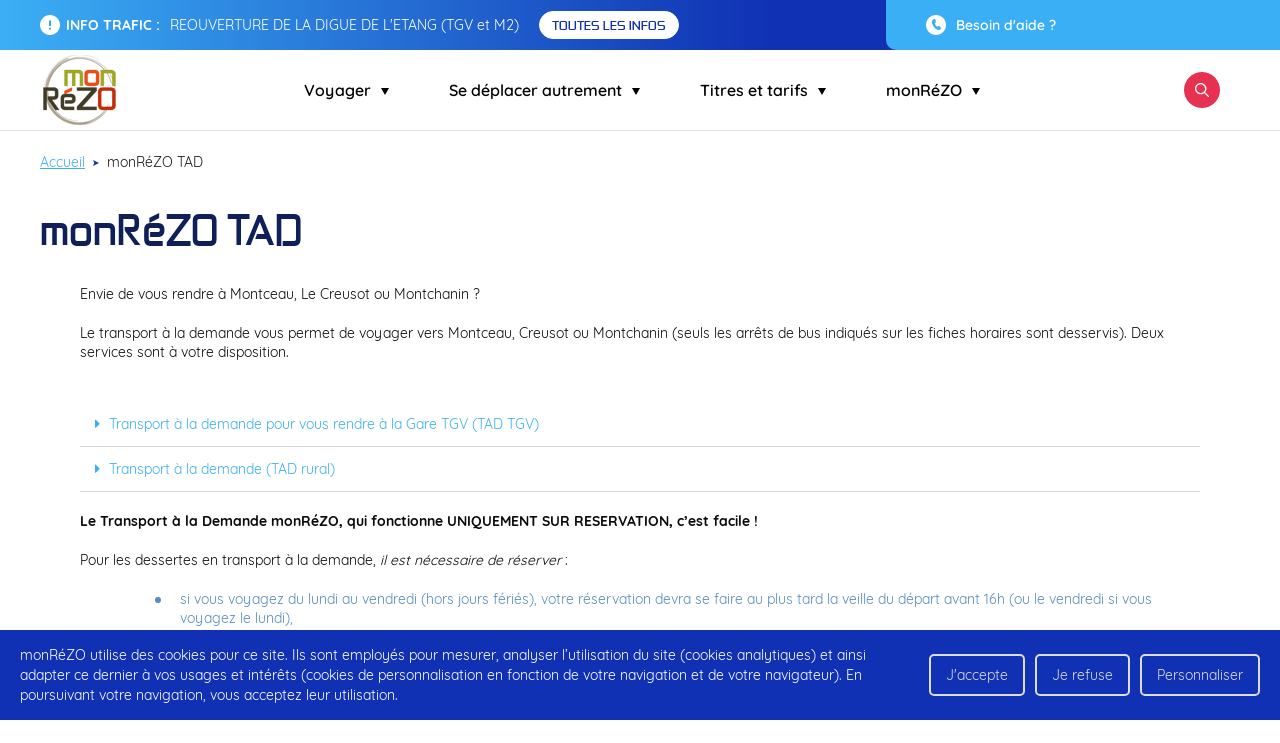

--- FILE ---
content_type: text/html; charset=UTF-8
request_url: https://www.monrezo.org/monrezo-tad/
body_size: 19772
content:
<!doctype html>
<html lang="fr-FR">
<head>

	<meta charset="UTF-8">
	<meta name="viewport" content="width=device-width, initial-scale=1">
	<link rel="profile" href="https://gmpg.org/xfn/11">

    <link rel="preload" href="https://www.monrezo.org/wp-content/themes/altibus/framework/website/assets/fonts/Quicksand-Regular.woff2" as="font" type="font/woff2" crossorigin>
    <link rel="preload" href="https://www.monrezo.org/wp-content/themes/altibus/framework/website/assets/fonts/Zekton-Bold.woff2" as="font" type="font/woff2" crossorigin>
    <link rel="preload" href="https://www.monrezo.org/wp-content/themes/altibus/framework/website/assets/fonts/Quicksand-SemiBold.woff2" as="font" type="font/woff2" crossorigin>
    <link rel="preload" href="https://www.monrezo.org/wp-content/themes/altibus/framework/website/assets/fonts/Quicksand-Bold.woff2" as="font" type="font/woff2" crossorigin>

	<meta name='robots' content='index, follow, max-image-preview:large, max-snippet:-1, max-video-preview:-1' />
	<style>img:is([sizes="auto" i], [sizes^="auto," i]) { contain-intrinsic-size: 3000px 1500px }</style>
	
	<!-- This site is optimized with the Yoast SEO plugin v25.3.1 - https://yoast.com/wordpress/plugins/seo/ -->
	<title>monRéZO TAD - Réseau de bus Le creusot</title>
	<link rel="canonical" href="https://www.monrezo.org/monrezo-tad/" />
	<meta property="og:locale" content="fr_FR" />
	<meta property="og:type" content="article" />
	<meta property="og:title" content="monRéZO TAD - Réseau de bus Le creusot" />
	<meta property="og:description" content="Envie de vous rendre à Montceau, Le Creusot ou Montchanin&nbsp;?&nbsp; Le transport à la demande vous permet de voyager vers Montceau, Creusot ou Montchanin (seuls les arrêts de bus indiqués sur les fiches horaires sont desservis). Deux services sont à votre disposition. Transport à la demande pour vous rendre à la Gare TGV (TAD TGV) [&hellip;]" />
	<meta property="og:url" content="https://www.monrezo.org/monrezo-tad/" />
	<meta property="og:site_name" content="Réseau de bus Le creusot" />
	<meta property="article:publisher" content="https://www.facebook.com/MonR%c3%a9ZO-1708316502783084" />
	<meta property="article:modified_time" content="2024-02-26T13:35:44+00:00" />
	<meta property="og:image" content="https://www.monrezo.org/wp-content/uploads/2022/05/monReZO-TAD-1024x538.jpg" />
	<meta name="twitter:card" content="summary_large_image" />
	<script type="application/ld+json" class="yoast-schema-graph">{"@context":"https://schema.org","@graph":[{"@type":"WebPage","@id":"https://www.monrezo.org/monrezo-tad/","url":"https://www.monrezo.org/monrezo-tad/","name":"monRéZO TAD - Réseau de bus Le creusot","isPartOf":{"@id":"https://www.monrezo.org/#website"},"primaryImageOfPage":{"@id":"https://www.monrezo.org/monrezo-tad/#primaryimage"},"image":{"@id":"https://www.monrezo.org/monrezo-tad/#primaryimage"},"thumbnailUrl":"https://www.monrezo.org/wp-content/uploads/2022/05/monReZO-TAD-1024x538.jpg","datePublished":"2022-05-17T00:12:56+00:00","dateModified":"2024-02-26T13:35:44+00:00","breadcrumb":{"@id":"https://www.monrezo.org/monrezo-tad/#breadcrumb"},"inLanguage":"fr-FR","potentialAction":[{"@type":"ReadAction","target":["https://www.monrezo.org/monrezo-tad/"]}]},{"@type":"ImageObject","inLanguage":"fr-FR","@id":"https://www.monrezo.org/monrezo-tad/#primaryimage","url":"https://www.monrezo.org/wp-content/uploads/2022/05/monReZO-TAD.jpg","contentUrl":"https://www.monrezo.org/wp-content/uploads/2022/05/monReZO-TAD.jpg","width":1200,"height":630},{"@type":"BreadcrumbList","@id":"https://www.monrezo.org/monrezo-tad/#breadcrumb","itemListElement":[{"@type":"ListItem","position":1,"name":"Accueil","item":"https://www.monrezo.org/"},{"@type":"ListItem","position":2,"name":"monRéZO TAD"}]},{"@type":"WebSite","@id":"https://www.monrezo.org/#website","url":"https://www.monrezo.org/","name":"Réseau de bus Le creusot","description":"Transports en commun de la communauté urbaine du Creusot-Montceau","publisher":{"@id":"https://www.monrezo.org/#organization"},"potentialAction":[{"@type":"SearchAction","target":{"@type":"EntryPoint","urlTemplate":"https://www.monrezo.org/?s={search_term_string}"},"query-input":{"@type":"PropertyValueSpecification","valueRequired":true,"valueName":"search_term_string"}}],"inLanguage":"fr-FR"},{"@type":"Organization","@id":"https://www.monrezo.org/#organization","name":"Réseau de bus Le Creusot","url":"https://www.monrezo.org/","logo":{"@type":"ImageObject","inLanguage":"fr-FR","@id":"https://www.monrezo.org/#/schema/logo/image/","url":"https://www.monrezo.org/wp-content/uploads/2022/04/logo-mon-rezo.png","contentUrl":"https://www.monrezo.org/wp-content/uploads/2022/04/logo-mon-rezo.png","width":80,"height":80,"caption":"Réseau de bus Le Creusot"},"image":{"@id":"https://www.monrezo.org/#/schema/logo/image/"},"sameAs":["https://www.facebook.com/MonRéZO-1708316502783084"]}]}</script>
	<!-- / Yoast SEO plugin. -->


<link rel='dns-prefetch' href='//www.google.com' />
<link rel='dns-prefetch' href='//hcaptcha.com' />
<link rel="alternate" type="application/rss+xml" title="Réseau de bus Le creusot &raquo; Flux" href="https://www.monrezo.org/feed/" />
<link rel="alternate" type="application/rss+xml" title="Réseau de bus Le creusot &raquo; Flux des commentaires" href="https://www.monrezo.org/comments/feed/" />
<script type="text/javascript">
/* <![CDATA[ */
window._wpemojiSettings = {"baseUrl":"https:\/\/s.w.org\/images\/core\/emoji\/15.1.0\/72x72\/","ext":".png","svgUrl":"https:\/\/s.w.org\/images\/core\/emoji\/15.1.0\/svg\/","svgExt":".svg","source":{"concatemoji":"https:\/\/www.monrezo.org\/wp-includes\/js\/wp-emoji-release.min.js?ver=9a225e85f183c48f80a0643fdec40eb0"}};
/*! This file is auto-generated */
!function(i,n){var o,s,e;function c(e){try{var t={supportTests:e,timestamp:(new Date).valueOf()};sessionStorage.setItem(o,JSON.stringify(t))}catch(e){}}function p(e,t,n){e.clearRect(0,0,e.canvas.width,e.canvas.height),e.fillText(t,0,0);var t=new Uint32Array(e.getImageData(0,0,e.canvas.width,e.canvas.height).data),r=(e.clearRect(0,0,e.canvas.width,e.canvas.height),e.fillText(n,0,0),new Uint32Array(e.getImageData(0,0,e.canvas.width,e.canvas.height).data));return t.every(function(e,t){return e===r[t]})}function u(e,t,n){switch(t){case"flag":return n(e,"\ud83c\udff3\ufe0f\u200d\u26a7\ufe0f","\ud83c\udff3\ufe0f\u200b\u26a7\ufe0f")?!1:!n(e,"\ud83c\uddfa\ud83c\uddf3","\ud83c\uddfa\u200b\ud83c\uddf3")&&!n(e,"\ud83c\udff4\udb40\udc67\udb40\udc62\udb40\udc65\udb40\udc6e\udb40\udc67\udb40\udc7f","\ud83c\udff4\u200b\udb40\udc67\u200b\udb40\udc62\u200b\udb40\udc65\u200b\udb40\udc6e\u200b\udb40\udc67\u200b\udb40\udc7f");case"emoji":return!n(e,"\ud83d\udc26\u200d\ud83d\udd25","\ud83d\udc26\u200b\ud83d\udd25")}return!1}function f(e,t,n){var r="undefined"!=typeof WorkerGlobalScope&&self instanceof WorkerGlobalScope?new OffscreenCanvas(300,150):i.createElement("canvas"),a=r.getContext("2d",{willReadFrequently:!0}),o=(a.textBaseline="top",a.font="600 32px Arial",{});return e.forEach(function(e){o[e]=t(a,e,n)}),o}function t(e){var t=i.createElement("script");t.src=e,t.defer=!0,i.head.appendChild(t)}"undefined"!=typeof Promise&&(o="wpEmojiSettingsSupports",s=["flag","emoji"],n.supports={everything:!0,everythingExceptFlag:!0},e=new Promise(function(e){i.addEventListener("DOMContentLoaded",e,{once:!0})}),new Promise(function(t){var n=function(){try{var e=JSON.parse(sessionStorage.getItem(o));if("object"==typeof e&&"number"==typeof e.timestamp&&(new Date).valueOf()<e.timestamp+604800&&"object"==typeof e.supportTests)return e.supportTests}catch(e){}return null}();if(!n){if("undefined"!=typeof Worker&&"undefined"!=typeof OffscreenCanvas&&"undefined"!=typeof URL&&URL.createObjectURL&&"undefined"!=typeof Blob)try{var e="postMessage("+f.toString()+"("+[JSON.stringify(s),u.toString(),p.toString()].join(",")+"));",r=new Blob([e],{type:"text/javascript"}),a=new Worker(URL.createObjectURL(r),{name:"wpTestEmojiSupports"});return void(a.onmessage=function(e){c(n=e.data),a.terminate(),t(n)})}catch(e){}c(n=f(s,u,p))}t(n)}).then(function(e){for(var t in e)n.supports[t]=e[t],n.supports.everything=n.supports.everything&&n.supports[t],"flag"!==t&&(n.supports.everythingExceptFlag=n.supports.everythingExceptFlag&&n.supports[t]);n.supports.everythingExceptFlag=n.supports.everythingExceptFlag&&!n.supports.flag,n.DOMReady=!1,n.readyCallback=function(){n.DOMReady=!0}}).then(function(){return e}).then(function(){var e;n.supports.everything||(n.readyCallback(),(e=n.source||{}).concatemoji?t(e.concatemoji):e.wpemoji&&e.twemoji&&(t(e.twemoji),t(e.wpemoji)))}))}((window,document),window._wpemojiSettings);
/* ]]> */
</script>
<style id='wp-emoji-styles-inline-css' type='text/css'>

	img.wp-smiley, img.emoji {
		display: inline !important;
		border: none !important;
		box-shadow: none !important;
		height: 1em !important;
		width: 1em !important;
		margin: 0 0.07em !important;
		vertical-align: -0.1em !important;
		background: none !important;
		padding: 0 !important;
	}
</style>
<style id='classic-theme-styles-inline-css' type='text/css'>
/*! This file is auto-generated */
.wp-block-button__link{color:#fff;background-color:#32373c;border-radius:9999px;box-shadow:none;text-decoration:none;padding:calc(.667em + 2px) calc(1.333em + 2px);font-size:1.125em}.wp-block-file__button{background:#32373c;color:#fff;text-decoration:none}
</style>
<style id='global-styles-inline-css' type='text/css'>
:root{--wp--preset--aspect-ratio--square: 1;--wp--preset--aspect-ratio--4-3: 4/3;--wp--preset--aspect-ratio--3-4: 3/4;--wp--preset--aspect-ratio--3-2: 3/2;--wp--preset--aspect-ratio--2-3: 2/3;--wp--preset--aspect-ratio--16-9: 16/9;--wp--preset--aspect-ratio--9-16: 9/16;--wp--preset--color--black: #000000;--wp--preset--color--cyan-bluish-gray: #abb8c3;--wp--preset--color--white: #ffffff;--wp--preset--color--pale-pink: #f78da7;--wp--preset--color--vivid-red: #cf2e2e;--wp--preset--color--luminous-vivid-orange: #ff6900;--wp--preset--color--luminous-vivid-amber: #fcb900;--wp--preset--color--light-green-cyan: #7bdcb5;--wp--preset--color--vivid-green-cyan: #00d084;--wp--preset--color--pale-cyan-blue: #8ed1fc;--wp--preset--color--vivid-cyan-blue: #0693e3;--wp--preset--color--vivid-purple: #9b51e0;--wp--preset--gradient--vivid-cyan-blue-to-vivid-purple: linear-gradient(135deg,rgba(6,147,227,1) 0%,rgb(155,81,224) 100%);--wp--preset--gradient--light-green-cyan-to-vivid-green-cyan: linear-gradient(135deg,rgb(122,220,180) 0%,rgb(0,208,130) 100%);--wp--preset--gradient--luminous-vivid-amber-to-luminous-vivid-orange: linear-gradient(135deg,rgba(252,185,0,1) 0%,rgba(255,105,0,1) 100%);--wp--preset--gradient--luminous-vivid-orange-to-vivid-red: linear-gradient(135deg,rgba(255,105,0,1) 0%,rgb(207,46,46) 100%);--wp--preset--gradient--very-light-gray-to-cyan-bluish-gray: linear-gradient(135deg,rgb(238,238,238) 0%,rgb(169,184,195) 100%);--wp--preset--gradient--cool-to-warm-spectrum: linear-gradient(135deg,rgb(74,234,220) 0%,rgb(151,120,209) 20%,rgb(207,42,186) 40%,rgb(238,44,130) 60%,rgb(251,105,98) 80%,rgb(254,248,76) 100%);--wp--preset--gradient--blush-light-purple: linear-gradient(135deg,rgb(255,206,236) 0%,rgb(152,150,240) 100%);--wp--preset--gradient--blush-bordeaux: linear-gradient(135deg,rgb(254,205,165) 0%,rgb(254,45,45) 50%,rgb(107,0,62) 100%);--wp--preset--gradient--luminous-dusk: linear-gradient(135deg,rgb(255,203,112) 0%,rgb(199,81,192) 50%,rgb(65,88,208) 100%);--wp--preset--gradient--pale-ocean: linear-gradient(135deg,rgb(255,245,203) 0%,rgb(182,227,212) 50%,rgb(51,167,181) 100%);--wp--preset--gradient--electric-grass: linear-gradient(135deg,rgb(202,248,128) 0%,rgb(113,206,126) 100%);--wp--preset--gradient--midnight: linear-gradient(135deg,rgb(2,3,129) 0%,rgb(40,116,252) 100%);--wp--preset--font-size--small: 13px;--wp--preset--font-size--medium: 20px;--wp--preset--font-size--large: 36px;--wp--preset--font-size--x-large: 42px;--wp--preset--spacing--20: 0.44rem;--wp--preset--spacing--30: 0.67rem;--wp--preset--spacing--40: 1rem;--wp--preset--spacing--50: 1.5rem;--wp--preset--spacing--60: 2.25rem;--wp--preset--spacing--70: 3.38rem;--wp--preset--spacing--80: 5.06rem;--wp--preset--shadow--natural: 6px 6px 9px rgba(0, 0, 0, 0.2);--wp--preset--shadow--deep: 12px 12px 50px rgba(0, 0, 0, 0.4);--wp--preset--shadow--sharp: 6px 6px 0px rgba(0, 0, 0, 0.2);--wp--preset--shadow--outlined: 6px 6px 0px -3px rgba(255, 255, 255, 1), 6px 6px rgba(0, 0, 0, 1);--wp--preset--shadow--crisp: 6px 6px 0px rgba(0, 0, 0, 1);}:where(.is-layout-flex){gap: 0.5em;}:where(.is-layout-grid){gap: 0.5em;}body .is-layout-flex{display: flex;}.is-layout-flex{flex-wrap: wrap;align-items: center;}.is-layout-flex > :is(*, div){margin: 0;}body .is-layout-grid{display: grid;}.is-layout-grid > :is(*, div){margin: 0;}:where(.wp-block-columns.is-layout-flex){gap: 2em;}:where(.wp-block-columns.is-layout-grid){gap: 2em;}:where(.wp-block-post-template.is-layout-flex){gap: 1.25em;}:where(.wp-block-post-template.is-layout-grid){gap: 1.25em;}.has-black-color{color: var(--wp--preset--color--black) !important;}.has-cyan-bluish-gray-color{color: var(--wp--preset--color--cyan-bluish-gray) !important;}.has-white-color{color: var(--wp--preset--color--white) !important;}.has-pale-pink-color{color: var(--wp--preset--color--pale-pink) !important;}.has-vivid-red-color{color: var(--wp--preset--color--vivid-red) !important;}.has-luminous-vivid-orange-color{color: var(--wp--preset--color--luminous-vivid-orange) !important;}.has-luminous-vivid-amber-color{color: var(--wp--preset--color--luminous-vivid-amber) !important;}.has-light-green-cyan-color{color: var(--wp--preset--color--light-green-cyan) !important;}.has-vivid-green-cyan-color{color: var(--wp--preset--color--vivid-green-cyan) !important;}.has-pale-cyan-blue-color{color: var(--wp--preset--color--pale-cyan-blue) !important;}.has-vivid-cyan-blue-color{color: var(--wp--preset--color--vivid-cyan-blue) !important;}.has-vivid-purple-color{color: var(--wp--preset--color--vivid-purple) !important;}.has-black-background-color{background-color: var(--wp--preset--color--black) !important;}.has-cyan-bluish-gray-background-color{background-color: var(--wp--preset--color--cyan-bluish-gray) !important;}.has-white-background-color{background-color: var(--wp--preset--color--white) !important;}.has-pale-pink-background-color{background-color: var(--wp--preset--color--pale-pink) !important;}.has-vivid-red-background-color{background-color: var(--wp--preset--color--vivid-red) !important;}.has-luminous-vivid-orange-background-color{background-color: var(--wp--preset--color--luminous-vivid-orange) !important;}.has-luminous-vivid-amber-background-color{background-color: var(--wp--preset--color--luminous-vivid-amber) !important;}.has-light-green-cyan-background-color{background-color: var(--wp--preset--color--light-green-cyan) !important;}.has-vivid-green-cyan-background-color{background-color: var(--wp--preset--color--vivid-green-cyan) !important;}.has-pale-cyan-blue-background-color{background-color: var(--wp--preset--color--pale-cyan-blue) !important;}.has-vivid-cyan-blue-background-color{background-color: var(--wp--preset--color--vivid-cyan-blue) !important;}.has-vivid-purple-background-color{background-color: var(--wp--preset--color--vivid-purple) !important;}.has-black-border-color{border-color: var(--wp--preset--color--black) !important;}.has-cyan-bluish-gray-border-color{border-color: var(--wp--preset--color--cyan-bluish-gray) !important;}.has-white-border-color{border-color: var(--wp--preset--color--white) !important;}.has-pale-pink-border-color{border-color: var(--wp--preset--color--pale-pink) !important;}.has-vivid-red-border-color{border-color: var(--wp--preset--color--vivid-red) !important;}.has-luminous-vivid-orange-border-color{border-color: var(--wp--preset--color--luminous-vivid-orange) !important;}.has-luminous-vivid-amber-border-color{border-color: var(--wp--preset--color--luminous-vivid-amber) !important;}.has-light-green-cyan-border-color{border-color: var(--wp--preset--color--light-green-cyan) !important;}.has-vivid-green-cyan-border-color{border-color: var(--wp--preset--color--vivid-green-cyan) !important;}.has-pale-cyan-blue-border-color{border-color: var(--wp--preset--color--pale-cyan-blue) !important;}.has-vivid-cyan-blue-border-color{border-color: var(--wp--preset--color--vivid-cyan-blue) !important;}.has-vivid-purple-border-color{border-color: var(--wp--preset--color--vivid-purple) !important;}.has-vivid-cyan-blue-to-vivid-purple-gradient-background{background: var(--wp--preset--gradient--vivid-cyan-blue-to-vivid-purple) !important;}.has-light-green-cyan-to-vivid-green-cyan-gradient-background{background: var(--wp--preset--gradient--light-green-cyan-to-vivid-green-cyan) !important;}.has-luminous-vivid-amber-to-luminous-vivid-orange-gradient-background{background: var(--wp--preset--gradient--luminous-vivid-amber-to-luminous-vivid-orange) !important;}.has-luminous-vivid-orange-to-vivid-red-gradient-background{background: var(--wp--preset--gradient--luminous-vivid-orange-to-vivid-red) !important;}.has-very-light-gray-to-cyan-bluish-gray-gradient-background{background: var(--wp--preset--gradient--very-light-gray-to-cyan-bluish-gray) !important;}.has-cool-to-warm-spectrum-gradient-background{background: var(--wp--preset--gradient--cool-to-warm-spectrum) !important;}.has-blush-light-purple-gradient-background{background: var(--wp--preset--gradient--blush-light-purple) !important;}.has-blush-bordeaux-gradient-background{background: var(--wp--preset--gradient--blush-bordeaux) !important;}.has-luminous-dusk-gradient-background{background: var(--wp--preset--gradient--luminous-dusk) !important;}.has-pale-ocean-gradient-background{background: var(--wp--preset--gradient--pale-ocean) !important;}.has-electric-grass-gradient-background{background: var(--wp--preset--gradient--electric-grass) !important;}.has-midnight-gradient-background{background: var(--wp--preset--gradient--midnight) !important;}.has-small-font-size{font-size: var(--wp--preset--font-size--small) !important;}.has-medium-font-size{font-size: var(--wp--preset--font-size--medium) !important;}.has-large-font-size{font-size: var(--wp--preset--font-size--large) !important;}.has-x-large-font-size{font-size: var(--wp--preset--font-size--x-large) !important;}
:where(.wp-block-post-template.is-layout-flex){gap: 1.25em;}:where(.wp-block-post-template.is-layout-grid){gap: 1.25em;}
:where(.wp-block-columns.is-layout-flex){gap: 2em;}:where(.wp-block-columns.is-layout-grid){gap: 2em;}
:root :where(.wp-block-pullquote){font-size: 1.5em;line-height: 1.6;}
</style>
<link rel='stylesheet' id='contact-form-7-css' href='https://www.monrezo.org/wp-content/plugins/contact-form-7/includes/css/styles.css?ver=6.1' type='text/css' media='all' />
<link rel='stylesheet' id='ui-font-css' href='https://www.monrezo.org/wp-content/plugins/wp-accessibility/toolbar/fonts/css/a11y-toolbar.css?ver=1.6.3' type='text/css' media='all' />
<link rel='stylesheet' id='ui-a11y-css' href='https://www.monrezo.org/wp-content/plugins/wp-accessibility/toolbar/css/a11y.css?ver=1.6.3' type='text/css' media='all' />
<link rel='stylesheet' id='ui-fontsize.css-css' href='https://www.monrezo.org/wp-content/plugins/wp-accessibility/toolbar/css/a11y-fontsize.css?ver=1.6.3' type='text/css' media='all' />
<style id='ui-fontsize.css-inline-css' type='text/css'>
html { --wpa-font-size: clamp( 24px, 1.5rem, 36px ); --wpa-h1-size : clamp( 48px, 3rem, 72px ); --wpa-h2-size : clamp( 40px, 2.5rem, 60px ); --wpa-h3-size : clamp( 32px, 2rem, 48px ); --wpa-h4-size : clamp( 28px, 1.75rem, 42px ); --wpa-sub-list-size: 1.1em; --wpa-sub-sub-list-size: 1em; } 
</style>
<link rel='stylesheet' id='wpa-style-css' href='https://www.monrezo.org/wp-content/plugins/wp-accessibility/css/wpa-style.css?ver=1.6.3' type='text/css' media='all' />
<style id='wpa-style-inline-css' type='text/css'>
:root { --admin-bar-top : 7px; }
</style>
<link rel='stylesheet' id='styleb9986e7e3d87a72297e8197e804ba274-css' href='https://www.monrezo.org/wp-content/themes/altibus/framework/website/assets/css/theme.a4d31df471ef90088ab3d4deb886b8d0.css?ver=1.0.0' type='text/css' media='all' />
<link rel='stylesheet' id='style189ec1141539d77b5a9c6a6da7f3f206-css' href='https://www.monrezo.org/wp-content/themes/altibus/framework/website/assets/css/lightbox.css?ver=1.0.0' type='text/css' media='all' />
<link rel='stylesheet' id='stylee531f0326919d5503d99aa09d043e134-css' href='https://www.monrezo.org/wp-content/themes/altibus/framework/website/assets/css/flatpickr.min.css?ver=1.0.0' type='text/css' media='all' />
<link rel='stylesheet' id='styled8e141202b5893b85d4e473c45a25346-css' href='https://www.monrezo.org/wp-content/themes/altibus/framework/website/assets/css/intlTelInput.min.css?ver=1.0.0' type='text/css' media='all' />
<link rel='stylesheet' id='elementor-icons-css' href='https://www.monrezo.org/wp-content/plugins/elementor/assets/lib/eicons/css/elementor-icons.min.css?ver=5.40.0' type='text/css' media='all' />
<link rel='stylesheet' id='elementor-frontend-css' href='https://www.monrezo.org/wp-content/plugins/elementor/assets/css/frontend.min.css?ver=3.29.2' type='text/css' media='all' />
<link rel='stylesheet' id='elementor-post-2841-css' href='https://www.monrezo.org/wp-content/uploads/elementor/css/post-2841.css?ver=1763979285' type='text/css' media='all' />
<link rel='stylesheet' id='font-awesome-5-all-css' href='https://www.monrezo.org/wp-content/plugins/elementor/assets/lib/font-awesome/css/all.min.css?ver=3.29.2' type='text/css' media='all' />
<link rel='stylesheet' id='font-awesome-4-shim-css' href='https://www.monrezo.org/wp-content/plugins/elementor/assets/lib/font-awesome/css/v4-shims.min.css?ver=3.29.2' type='text/css' media='all' />
<link rel='stylesheet' id='widget-toggle-css' href='https://www.monrezo.org/wp-content/plugins/elementor/assets/css/widget-toggle.min.css?ver=3.29.2' type='text/css' media='all' />
<link rel='stylesheet' id='widget-image-css' href='https://www.monrezo.org/wp-content/plugins/elementor/assets/css/widget-image.min.css?ver=3.29.2' type='text/css' media='all' />
<link rel='stylesheet' id='elementor-post-6138-css' href='https://www.monrezo.org/wp-content/uploads/elementor/css/post-6138.css?ver=1763982182' type='text/css' media='all' />
<link rel='stylesheet' id='eael-general-css' href='https://www.monrezo.org/wp-content/plugins/essential-addons-for-elementor-lite/assets/front-end/css/view/general.min.css?ver=6.1.20' type='text/css' media='all' />
<link rel='stylesheet' id='elementor-gf-local-roboto-css' href='https://www.monrezo.org/wp-content/uploads/elementor/google-fonts/css/roboto.css?ver=1750174103' type='text/css' media='all' />
<link rel='stylesheet' id='elementor-gf-local-robotoslab-css' href='https://www.monrezo.org/wp-content/uploads/elementor/google-fonts/css/robotoslab.css?ver=1750174105' type='text/css' media='all' />
<link rel='stylesheet' id='elementor-icons-shared-0-css' href='https://www.monrezo.org/wp-content/plugins/elementor/assets/lib/font-awesome/css/fontawesome.min.css?ver=5.15.3' type='text/css' media='all' />
<link rel='stylesheet' id='elementor-icons-fa-solid-css' href='https://www.monrezo.org/wp-content/plugins/elementor/assets/lib/font-awesome/css/solid.min.css?ver=5.15.3' type='text/css' media='all' />
<script type="text/javascript" src="https://www.monrezo.org/wp-includes/js/jquery/jquery.min.js?ver=3.7.1" id="jquery-core-js"></script>
<script type="text/javascript" src="https://www.monrezo.org/wp-includes/js/jquery/jquery-migrate.min.js?ver=3.4.1" id="jquery-migrate-js"></script>
<script type="text/javascript" id="nq_mailchimp_js-js-extra">
/* <![CDATA[ */
var vars = {"ajaxurl":"https:\/\/www.monrezo.org\/wp-admin\/admin-ajax.php"};
/* ]]> */
</script>
<script type="text/javascript" src="https://www.monrezo.org/wp-content/plugins/nq_mailchimp/nq_mailchimp.js?ver=9a225e85f183c48f80a0643fdec40eb0" id="nq_mailchimp_js-js"></script>
<script type="text/javascript" src="https://www.monrezo.org/wp-content/plugins/elementor/assets/lib/font-awesome/js/v4-shims.min.js?ver=3.29.2" id="font-awesome-4-shim-js"></script>
<script type="text/javascript" src="https://www.monrezo.org/wp-content/plugins/wp-accessibility/js/fingerprint.min.js?ver=1.6.3" id="wpa-fingerprintjs-js"></script>
<link rel="https://api.w.org/" href="https://www.monrezo.org/wp-json/" /><link rel="alternate" title="JSON" type="application/json" href="https://www.monrezo.org/wp-json/wp/v2/pages/6138" /><link rel="EditURI" type="application/rsd+xml" title="RSD" href="https://www.monrezo.org/xmlrpc.php?rsd" />

<link rel='shortlink' href='https://www.monrezo.org/?p=6138' />
<link rel="alternate" title="oEmbed (JSON)" type="application/json+oembed" href="https://www.monrezo.org/wp-json/oembed/1.0/embed?url=https%3A%2F%2Fwww.monrezo.org%2Fmonrezo-tad%2F" />
<link rel="alternate" title="oEmbed (XML)" type="text/xml+oembed" href="https://www.monrezo.org/wp-json/oembed/1.0/embed?url=https%3A%2F%2Fwww.monrezo.org%2Fmonrezo-tad%2F&#038;format=xml" />
<style>
.h-captcha{position:relative;display:block;margin-bottom:2rem;padding:0;clear:both}.h-captcha[data-size="normal"]{width:303px;height:78px}.h-captcha[data-size="compact"]{width:164px;height:144px}.h-captcha[data-size="invisible"]{display:none}.h-captcha::before{content:'';display:block;position:absolute;top:0;left:0;background:url(https://www.monrezo.org/wp-content/plugins/hcaptcha-for-forms-and-more/assets/images/hcaptcha-div-logo.svg) no-repeat;border:1px solid #fff0;border-radius:4px}.h-captcha[data-size="normal"]::before{width:300px;height:74px;background-position:94% 28%}.h-captcha[data-size="compact"]::before{width:156px;height:136px;background-position:50% 79%}.h-captcha[data-theme="light"]::before,body.is-light-theme .h-captcha[data-theme="auto"]::before,.h-captcha[data-theme="auto"]::before{background-color:#fafafa;border:1px solid #e0e0e0}.h-captcha[data-theme="dark"]::before,body.is-dark-theme .h-captcha[data-theme="auto"]::before,html.wp-dark-mode-active .h-captcha[data-theme="auto"]::before,html.drdt-dark-mode .h-captcha[data-theme="auto"]::before{background-image:url(https://www.monrezo.org/wp-content/plugins/hcaptcha-for-forms-and-more/assets/images/hcaptcha-div-logo-white.svg);background-repeat:no-repeat;background-color:#333;border:1px solid #f5f5f5}@media (prefers-color-scheme:dark){.h-captcha[data-theme="auto"]::before{background-image:url(https://www.monrezo.org/wp-content/plugins/hcaptcha-for-forms-and-more/assets/images/hcaptcha-div-logo-white.svg);background-repeat:no-repeat;background-color:#333;border:1px solid #f5f5f5}}.h-captcha[data-theme="custom"]::before{background-color:initial}.h-captcha[data-size="invisible"]::before{display:none}.h-captcha iframe{position:relative}div[style*="z-index: 2147483647"] div[style*="border-width: 11px"][style*="position: absolute"][style*="pointer-events: none"]{border-style:none}
</style>
<!-- Analytics by WP Statistics - https://wp-statistics.com -->
<meta name="generator" content="Elementor 3.29.2; features: additional_custom_breakpoints, e_local_google_fonts; settings: css_print_method-external, google_font-enabled, font_display-auto">
			<style>
				.e-con.e-parent:nth-of-type(n+4):not(.e-lazyloaded):not(.e-no-lazyload),
				.e-con.e-parent:nth-of-type(n+4):not(.e-lazyloaded):not(.e-no-lazyload) * {
					background-image: none !important;
				}
				@media screen and (max-height: 1024px) {
					.e-con.e-parent:nth-of-type(n+3):not(.e-lazyloaded):not(.e-no-lazyload),
					.e-con.e-parent:nth-of-type(n+3):not(.e-lazyloaded):not(.e-no-lazyload) * {
						background-image: none !important;
					}
				}
				@media screen and (max-height: 640px) {
					.e-con.e-parent:nth-of-type(n+2):not(.e-lazyloaded):not(.e-no-lazyload),
					.e-con.e-parent:nth-of-type(n+2):not(.e-lazyloaded):not(.e-no-lazyload) * {
						background-image: none !important;
					}
				}
			</style>
			<style>
span[data-name="hcap-cf7"] .h-captcha{margin-bottom:0}span[data-name="hcap-cf7"]~input[type="submit"],span[data-name="hcap-cf7"]~button[type="submit"]{margin-top:2rem}
</style>
<link rel="icon" href="https://www.monrezo.org/wp-content/uploads/2022/04/logo-mon-rezo.png" sizes="32x32" />
<link rel="icon" href="https://www.monrezo.org/wp-content/uploads/2022/04/logo-mon-rezo.png" sizes="192x192" />
<link rel="apple-touch-icon" href="https://www.monrezo.org/wp-content/uploads/2022/04/logo-mon-rezo.png" />
<meta name="msapplication-TileImage" content="https://www.monrezo.org/wp-content/uploads/2022/04/logo-mon-rezo.png" />
		<style type="text/css" id="wp-custom-css">
			.cobranding-header h1 {color: #000;
}		</style>
		
</head>


<body class="wp-singular page-template-default page page-id-6138 wp-theme-altibus elementor-default elementor-kit-2841 elementor-page elementor-page-6138">

<div class="modal-bg"></div>

<header>

    <div class="h-mob">

        <span class="menu-burger">
            <div class="nq-c-Burger">
                <span class="nq-c-Burger-top"></span>
                <span class="nq-c-Burger-middle"></span>
                <span class="nq-c-Burger-bottom"></span>
            </div>
        </span>

                    <a href="https://www.monrezo.org/" title="Retour à la page d'accueil" class="mobileLogo">
                <span class="logo-mob">
                    <img src="https://www.monrezo.org/wp-content/themes/altibus/framework/website/assets/img/logo-mon-rezo-mobile.png" srcset="https://www.monrezo.org/wp-content/themes/altibus/framework/website/assets/img/logo-mon-rezo-mobile-x2.png 2x" width="50" height="50" alt="" />
                </span>
            </a>
        
        <span class="nq-c-Search">
            <span class="search-icon">
                <svg id="icon-06a943c59f33a34bb5924aaf72cd2995" class="c-Icon c-Icon--search" role="presentation" xmlns="http://www.w3.org/2000/svg" width="14" height="14" viewBox="0 0 14 14"><path fill="#FFF" fill-rule="evenodd" d="M9.702 1.658A5.69 5.69 0 00.01 5.336a5.668 5.668 0 001.342 4.02 5.693 5.693 0 007.833.798l3.739 3.712a.672.672 0 00.94-.94L10.15 9.193a5.654 5.654 0 00-.448-7.535zm-.963 7.087a4.344 4.344 0 01-6.157 0 4.247 4.247 0 01-1.275-3.063c0-1.557.831-2.996 2.182-3.775a4.369 4.369 0 014.366 0 4.359 4.359 0 012.182 3.775c0 1.155-.468 2.26-1.298 3.063z"/></svg>
                <svg id="icon-22aadb26447d87b550b155a4d764fad0" class="c-Icon c-Icon--cross" role="presentation" xmlns="http://www.w3.org/2000/svg" width="13" height="13" viewBox="0 0 13 13"><path fill="#FFF" fill-rule="evenodd" d="M.296.296a1.009 1.009 0 011.427 0L6.48 5.053 11.237.296a1.009 1.009 0 111.427 1.427L7.907 6.48l4.757 4.757a1.009 1.009 0 11-1.427 1.427L6.48 7.907l-4.757 4.757a1.009 1.009 0 11-1.427-1.427L5.053 6.48.296 1.723a1.009 1.009 0 010-1.427z"/></svg>
            </span>
            <div class="searchfield">
                <form role="search" method="get" action="https://www.monrezo.org/" class="search-form">
                    <input type="search" class="searchinput search-field" placeholder="Recherche&hellip;" value="" name="s" />
                    <input type="submit" class="submit search-submit ff_zek" value="Rechercher" />
                </form>
            </div>
        </span>

    </div>

    <div class="h-top">

        
            <div class="nq-c-HeaderInfoTrafic">

                <a href="https://www.monrezo.org/trafic/" class="nq-c-HeaderInfoTrafic-link" title="Toutes les infos trafic">
                    <span class="nq-c-HeaderInfoTrafic-link-ico"><svg id="icon-7ed21143076d0cca420653d4345baa2f" class="c-Icon c-Icon--alert" role="presentation" xmlns="http://www.w3.org/2000/svg" width="20" height="20" viewBox="0 0 20 20"><path fill="#FFF" fill-rule="evenodd" d="M10 0C4.477 0 0 4.477 0 10s4.477 10 10 10 10-4.477 10-10S15.523 0 10 0zm-.91 10.91V5.454h1.82v5.454H9.09zm1.82 3.635H9.09v-1.818h1.82v1.818z"/></svg></span>
                    <span class="nq-c-HeaderInfoTrafic-link-label ff_bold">Info trafic :</span>
                    <span class="nq-c-HeaderInfoTrafic-link-info">REOUVERTURE DE LA DIGUE DE L'ETANG (TGV et M2)</span>
                    <span class="nq-c-HeaderInfoTrafic-link-btn ff_zek">Toutes les infos</span>
                </a>

            </div>

        

        
        <div class="alert-sms">

                            <a href="/nous-contacter/" title="Besoin d&#039;aide ?">
                    <span class="ico"><svg id="icon-f7a42fe7211f98ac7a60a285ac3a9e87" class="c-Icon c-Icon--phone" role="presentation" xmlns="http://www.w3.org/2000/svg" width="20" height="20" viewBox="0 0 20 20"><path fill="#FFF" fill-rule="evenodd" d="M10 0c5.523 0 10 4.477 10 10s-4.477 10-10 10S0 15.523 0 10 4.477 0 10 0zM6.763 4.795c-.523.455-.715 1.04-.761 2.31-.048 1.322.775 2.924 1.671 4.458.95 1.625 3.112 3.072 4.184 3.354 1.075.284 1.968-.235 2.304-.431l.025-.015c.44-.253.735-1.06.785-1.247.097-.363-.07-.61-.198-.712-.12-.105-1.322-1.155-1.62-1.399a.807.807 0 00-.995-.047l-.209.154-.223.162c-.26.188-.502.359-.558.392a.1.1 0 01-.03 0c-.21-.154-1.153-.866-1.567-1.576-.405-.69-.603-1.226-.734-1.58L8.754 8.4a.154.154 0 01.036-.18c.108-.063.53-.315.766-.53a.967.967 0 00.309-.806C9.84 6.7 9.63 5.09 9.555 4.77c-.094-.4-.54-.657-1.328-.765-.548-.075-1.248.573-1.464.789z"/></svg></span>
                    <span class="alert-sms-text ff_med">Besoin d'aide ?</span>
                </a>
            
            
        </div>

        
    </div>

    <div class="h-bot">

                    <a class="all-logo" href="https://www.monrezo.org/" title="Retour à la page d'accueil">
                <img src="https://www.monrezo.org/wp-content/themes/altibus/framework/website/assets/img/logo-mon-rezo.png" srcset="https://www.monrezo.org/wp-content/themes/altibus/framework/website/assets/img/logo-mon-rezo-x2.png 2x" width="80" height="80" alt="" />
            </a>
        
        <div class="h-bot-nav">

            
                <ul id="menu-menu-header" class="page-nav"><li id="menu-item-404" class="menu-item menu-item-type-custom menu-item-object-custom menu-item-has-children menu-item-404 item"><a class="link" href="#">Voyager<span class="menu-item-icon"></span></a>
<ul class="sub-menu">
	<li id="menu-item-5931" class="menu-item menu-item-type-custom menu-item-object-custom menu-item-5931 item"><a class="link" target="_blank" href="https://www.monrezo.org/wp-content/uploads/2023/02/Plan.pdf">Plan du réseau<span class="menu-item-icon"></span></a></li>
	<li id="menu-item-6273" class="menu-item menu-item-type-post_type menu-item-object-page menu-item-6273 item"><a class="link" href="https://www.monrezo.org/calculateur-ditineraire/">Calculateur d’itinéraire<span class="menu-item-icon"></span></a></li>
	<li id="menu-item-363" class="menu-item menu-item-type-custom menu-item-object-custom menu-item-363 item"><a class="link" href="/trafic/">Infos Trafic<span class="menu-item-icon"></span></a></li>
	<li id="menu-item-5858" class="menu-item menu-item-type-custom menu-item-object-custom menu-item-5858 item"><a class="link" target="_blank" href="https://cucm.monbus.mobi/2sms/abonnement">Alerte SMS<span class="menu-item-icon"></span></a></li>
	<li id="menu-item-6158" class="menu-item menu-item-type-custom menu-item-object-custom menu-item-6158 item"><a class="link" href="/destination/">Allez-y en bus<span class="menu-item-icon"></span></a></li>
	<li id="menu-item-6944" class="menu-item menu-item-type-post_type menu-item-object-page menu-item-6944 item"><a class="link" href="https://www.monrezo.org/bien-voyager/">Bien voyager<span class="menu-item-icon"></span></a></li>
</ul>
</li>
<li id="menu-item-6159" class="menu-item menu-item-type-custom menu-item-object-custom current-menu-ancestor current-menu-parent menu-item-has-children menu-item-6159 item"><a class="link" href="#">Se déplacer autrement<span class="menu-item-icon"></span></a>
<ul class="sub-menu">
	<li id="menu-item-6160" class="menu-item menu-item-type-post_type menu-item-object-page current-menu-item page_item page-item-6138 current_page_item menu-item-6160 item"><a class="link" href="https://www.monrezo.org/monrezo-tad/" aria-current="page">monRéZO TAD<span class="menu-item-icon"></span></a></li>
	<li id="menu-item-6225" class="menu-item menu-item-type-post_type menu-item-object-page menu-item-6225 item"><a class="link" href="https://www.monrezo.org/monrezo-velo/">monRéZO Vélo<span class="menu-item-icon"></span></a></li>
	<li id="menu-item-6525" class="menu-item menu-item-type-post_type menu-item-object-page menu-item-6525 item"><a class="link" href="https://www.monrezo.org/https-www-monrezo-org-wp-content-uploads-2023-02-tableau-ligne-tgv-jan2023-pdf/">monRéZO TGV<span class="menu-item-icon"></span></a></li>
</ul>
</li>
<li id="menu-item-406" class="menu-item menu-item-type-custom menu-item-object-custom menu-item-has-children menu-item-406 item"><a class="link" href="#">Titres et tarifs<span class="menu-item-icon"></span></a>
<ul class="sub-menu">
	<li id="menu-item-5800" class="menu-item menu-item-type-post_type menu-item-object-page menu-item-5800 item"><a class="link" href="https://www.monrezo.org/tarifs-et-titres/">Titres et tarifs<span class="menu-item-icon"></span></a></li>
	<li id="menu-item-6153" class="menu-item menu-item-type-post_type menu-item-object-page menu-item-6153 item"><a class="link" href="https://www.monrezo.org/carte-sans-contact/">Carte sans contact<span class="menu-item-icon"></span></a></li>
	<li id="menu-item-6154" class="menu-item menu-item-type-post_type menu-item-object-page menu-item-6154 item"><a class="link" href="https://www.monrezo.org/infractions/">Infractions<span class="menu-item-icon"></span></a></li>
	<li id="menu-item-6155" class="menu-item menu-item-type-post_type menu-item-object-page menu-item-6155 item"><a class="link" href="https://www.monrezo.org/application-monrezo/">Application monRéZO<span class="menu-item-icon"></span></a></li>
	<li id="menu-item-6156" class="menu-item menu-item-type-custom menu-item-object-custom menu-item-6156 item"><a class="link" target="_blank" href="https://cucm.monbus.mobi/">Boutique en ligne<span class="menu-item-icon"></span></a></li>
</ul>
</li>
<li id="menu-item-405" class="menu-item menu-item-type-custom menu-item-object-custom menu-item-has-children menu-item-405 item"><a class="link" href="#">monRéZO<span class="menu-item-icon"></span></a>
<ul class="sub-menu">
	<li id="menu-item-6161" class="menu-item menu-item-type-post_type menu-item-object-page menu-item-6161 item"><a class="link" href="https://www.monrezo.org/les-actualites/">Les actualités<span class="menu-item-icon"></span></a></li>
	<li id="menu-item-6162" class="menu-item menu-item-type-post_type menu-item-object-page menu-item-6162 item"><a class="link" href="https://www.monrezo.org/nous-contacter/">Nous contacter<span class="menu-item-icon"></span></a></li>
	<li id="menu-item-6189" class="menu-item menu-item-type-post_type menu-item-object-page menu-item-6189 item"><a class="link" href="https://www.monrezo.org/developpement-durable/">Développement Durable<span class="menu-item-icon"></span></a></li>
</ul>
</li>
</ul>

            
        </div>

        <span class="nq-c-Search">

            <span class="search-icon">
                <svg id="icon-06a943c59f33a34bb5924aaf72cd2995" class="c-Icon c-Icon--search" role="presentation" xmlns="http://www.w3.org/2000/svg" width="14" height="14" viewBox="0 0 14 14"><path fill="#FFF" fill-rule="evenodd" d="M9.702 1.658A5.69 5.69 0 00.01 5.336a5.668 5.668 0 001.342 4.02 5.693 5.693 0 007.833.798l3.739 3.712a.672.672 0 00.94-.94L10.15 9.193a5.654 5.654 0 00-.448-7.535zm-.963 7.087a4.344 4.344 0 01-6.157 0 4.247 4.247 0 01-1.275-3.063c0-1.557.831-2.996 2.182-3.775a4.369 4.369 0 014.366 0 4.359 4.359 0 012.182 3.775c0 1.155-.468 2.26-1.298 3.063z"/></svg>
                <svg id="icon-22aadb26447d87b550b155a4d764fad0" class="c-Icon c-Icon--cross" role="presentation" xmlns="http://www.w3.org/2000/svg" width="13" height="13" viewBox="0 0 13 13"><path fill="#FFF" fill-rule="evenodd" d="M.296.296a1.009 1.009 0 011.427 0L6.48 5.053 11.237.296a1.009 1.009 0 111.427 1.427L7.907 6.48l4.757 4.757a1.009 1.009 0 11-1.427 1.427L6.48 7.907l-4.757 4.757a1.009 1.009 0 11-1.427-1.427L5.053 6.48.296 1.723a1.009 1.009 0 010-1.427z"/></svg>
            </span>

            <div class="searchfield">
                <form role="search" method="get" action="https://www.monrezo.org/" class="search-form">
                    <input type="search" class="searchinput search-field" placeholder="Recherche&hellip;" value="" name="s" />
                    <input type="submit" class="submit search-submit ff_zek" value="Rechercher" />
                </form>
            </div>

        </span>

    </div>

    
</header><div class="page-template-custom nq-u-hspace">

    <div class="container">

                    <p class="breadcrumbs"><span><span><a href="https://www.monrezo.org/">Accueil</a></span> <span class="separator-yoast"></span> <span class="breadcrumb_last" aria-current="page">monRéZO TAD</span></span></p>
        
        <h1 class="page-template-custom-title ff_zek">monRéZO TAD</h1>

        
            <div class="content-container">

                		<div data-elementor-type="wp-page" data-elementor-id="6138" class="elementor elementor-6138">
						<section class="elementor-section elementor-top-section elementor-element elementor-element-3bb5cd6 elementor-section-boxed elementor-section-height-default elementor-section-height-default" data-id="3bb5cd6" data-element_type="section">
						<div class="elementor-container elementor-column-gap-default">
					<div class="elementor-column elementor-col-100 elementor-top-column elementor-element elementor-element-e7e5cbc" data-id="e7e5cbc" data-element_type="column">
			<div class="elementor-widget-wrap elementor-element-populated">
						<div class="elementor-element elementor-element-899d00a elementor-widget elementor-widget-text-editor" data-id="899d00a" data-element_type="widget" data-widget_type="text-editor.default">
				<div class="elementor-widget-container">
									<p>Envie de vous rendre à Montceau, Le Creusot ou Montchanin&nbsp;?&nbsp;</p>
<p>Le transport à la demande vous permet de voyager vers Montceau, Creusot ou Montchanin (<span style="color: var( --e-global-color-text ); border: 0px; font-variant-numeric: inherit; font-variant-east-asian: inherit; font-variant-alternates: inherit; font-variant-position: inherit; font-stretch: inherit; line-height: inherit; font-optical-sizing: inherit; font-kerning: inherit; font-feature-settings: inherit; font-variation-settings: inherit; margin: 0px; padding: 0px; vertical-align: baseline; background-color: rgb(255, 255, 255);">seuls les arrêts de bus indiqués sur les fiches horaires sont desservis)</span><span style="color: var( --e-global-color-text );">. Deux services sont à votre disposition.</span></p>								</div>
				</div>
					</div>
		</div>
					</div>
		</section>
				<section class="elementor-section elementor-top-section elementor-element elementor-element-8ff1cca elementor-section-boxed elementor-section-height-default elementor-section-height-default" data-id="8ff1cca" data-element_type="section">
						<div class="elementor-container elementor-column-gap-default">
					<div class="elementor-column elementor-col-100 elementor-top-column elementor-element elementor-element-13dc106" data-id="13dc106" data-element_type="column">
			<div class="elementor-widget-wrap elementor-element-populated">
						<div class="elementor-element elementor-element-8eb4f54 elementor-widget elementor-widget-toggle" data-id="8eb4f54" data-element_type="widget" data-widget_type="toggle.default">
				<div class="elementor-widget-container">
							<div class="elementor-toggle">
							<div class="elementor-toggle-item">
					<div id="elementor-tab-title-1491" class="elementor-tab-title" data-tab="1" role="button" aria-controls="elementor-tab-content-1491" aria-expanded="false">
												<span class="elementor-toggle-icon elementor-toggle-icon-left" aria-hidden="true">
															<span class="elementor-toggle-icon-closed"><i class="fas fa-caret-right"></i></span>
								<span class="elementor-toggle-icon-opened"><i class="elementor-toggle-icon-opened fas fa-caret-up"></i></span>
													</span>
												<a class="elementor-toggle-title" tabindex="0">Transport à la demande pour vous rendre à la Gare TGV (TAD TGV)</a>
					</div>

					<div id="elementor-tab-content-1491" class="elementor-tab-content elementor-clearfix" data-tab="1" role="region" aria-labelledby="elementor-tab-title-1491"><p>Tous les TGV en provenance et à destination de Paris Gare de Lyon et Lyon Part Dieu uniquement sont desservis depuis Le Creusot et Montceau par :</p>
<ul>
<li>une navette régulière (sans réservation) du lundi au samedi, en fonction de l&rsquo;horaire de départ et où d&rsquo;arrivé de votre TGV</li>
<li>un transport à la demande (TAD) du lundi au samedi en fonction de l&rsquo;horaire de départ et où d&rsquo;arrivée de votre TGV ainsi que pour tous les TGV circulant les dimanches et jours fériés.</li>
</ul>
<div>
<p style="box-sizing: inherit; color: #000000;">Nous attirons votre attention quant au fait que les correspondances par les navettes monRéZO (lignes régulières et TAD) ne sont pas garanties en cas de retard des TGV. Par conséquent, monRéZO ne pourra pas être tenu responsable le cas échéant.</p>
<p style="box-sizing: inherit; color: #000000;">Nous vous invitons à repérer en amont votre arrêt de prise en charge sur le parking routier (bus et taxis) de la Gare TGV en fonction de votre destination&nbsp;<a style="box-sizing: inherit;" href="https://www.monrezo.org/line/tgv/" target="_blank" rel="noreferrer noopener">en cliquant ici</a>.</p>
<p style="box-sizing: inherit; color: #000000;">Par ailleurs, vous pouvez retrouver les horaires de la ligne TGV&nbsp;<a href="https://www.monrezo.org/line/tgv/" target="_blank">en cliquant sur ce lien</a>.</p>
</div></div>
				</div>
							<div class="elementor-toggle-item">
					<div id="elementor-tab-title-1492" class="elementor-tab-title" data-tab="2" role="button" aria-controls="elementor-tab-content-1492" aria-expanded="false">
												<span class="elementor-toggle-icon elementor-toggle-icon-left" aria-hidden="true">
															<span class="elementor-toggle-icon-closed"><i class="fas fa-caret-right"></i></span>
								<span class="elementor-toggle-icon-opened"><i class="elementor-toggle-icon-opened fas fa-caret-up"></i></span>
													</span>
												<a class="elementor-toggle-title" tabindex="0">Transport à la demande (TAD rural)</a>
					</div>

					<div id="elementor-tab-content-1492" class="elementor-tab-content elementor-clearfix" data-tab="2" role="region" aria-labelledby="elementor-tab-title-1492"><p>Le transport à la demande (TAD) rural fonctionne sur le principe de lignes virtuelles, c’est-à-dire avec des horaires, des jours de fonctionnement et des arrêts précisément définis afin d’acheminer les habitants des communes rurales vers le centre du Creusot, de Montceau et de Montchanin.</p><p>Pour consulter les horaires, cliquez<a href="https://www.creusot-montceau.org/vie-quotidienne/transport/transport-a-la-demande-tad/" target="_blank" rel="noopener"> ICI</a>.</p><p><em>La tarification est la même que celle de monRéZO.</em></p></div>
				</div>
								</div>
						</div>
				</div>
					</div>
		</div>
					</div>
		</section>
				<section class="elementor-section elementor-top-section elementor-element elementor-element-9f2dbc2 elementor-section-boxed elementor-section-height-default elementor-section-height-default" data-id="9f2dbc2" data-element_type="section">
						<div class="elementor-container elementor-column-gap-default">
					<div class="elementor-column elementor-col-100 elementor-top-column elementor-element elementor-element-893e01d" data-id="893e01d" data-element_type="column">
			<div class="elementor-widget-wrap elementor-element-populated">
						<div class="elementor-element elementor-element-1e74e61 elementor-widget elementor-widget-text-editor" data-id="1e74e61" data-element_type="widget" data-widget_type="text-editor.default">
				<div class="elementor-widget-container">
									<p><strong>Le Transport à la Demande monRéZO, qui fonctionne UNIQUEMENT SUR RESERVATION, c&rsquo;est facile !</strong></p><p>Pour les dessertes en transport à la demande,<em> il est nécessaire de réserver </em>:</p><ul><li>si vous voyagez du lundi au vendredi (hors jours fériés), votre réservation devra se faire au plus tard la veille du départ avant 16h (ou le vendredi si vous voyagez le lundi),</li><li>si vous voyagez un samedi ou un dimanche, votre réservation devra se faire au plus tard le vendredi précédent avant 16h,</li><li>si vous voyagez un jour férié ou le lendemain d’un jour férié, votre réservation devra se faire au plus tard la veille du jour férié, avant 16h (ou le jour ouvré précédent).</li></ul><p>Vous pouvez réserver :</p><p>Par téléphone : 03 85 69 01 10 &#8211; du lundi au vendredi (hors jours fériés) de 9h à 12h30 et de 13h30 à 16h.</p><p>En ligne :</p><p><em><strong>Si vous n’avez pas encore de compte :</strong></em></p><p>Avant votre première réservation en ligne, il vous faut au préalable contacter l’une des boutiques monRéZO pour activer votre compte :</p><ul><li><strong>Le Creusot</strong> <strong>au 03 85 73 01 10 </strong></li><li><strong>Montceau les Mines au 03 85 69 01 10</strong></li></ul><p>Cela vous vous permettra d’obtenir vos identifiants de connexion (adresse mail et mot de passe).<br />Ensuite cliquer sur ce lien : <a href="https://voyageur-cucm.viacitis.net/" target="_blank" rel="noopener">« Réserver mon TAD en ligne »</a></p><p><em><strong>Si vous avez déjà un compte :</strong></em></p><p>cliquer sur ce lien : <a href="https://voyageur-cucm.viacitis.net/" target="_blank" rel="noopener">« Réserver mon TAD en ligne »</a></p>								</div>
				</div>
					</div>
		</div>
					</div>
		</section>
				<section class="elementor-section elementor-top-section elementor-element elementor-element-702c8a3 elementor-section-boxed elementor-section-height-default elementor-section-height-default" data-id="702c8a3" data-element_type="section">
						<div class="elementor-container elementor-column-gap-default">
					<div class="elementor-column elementor-col-100 elementor-top-column elementor-element elementor-element-a4e227c" data-id="a4e227c" data-element_type="column">
			<div class="elementor-widget-wrap elementor-element-populated">
						<div class="elementor-element elementor-element-3927f8d elementor-widget elementor-widget-image" data-id="3927f8d" data-element_type="widget" data-widget_type="image.default">
				<div class="elementor-widget-container">
															<img fetchpriority="high" decoding="async" width="1024" height="538" src="https://www.monrezo.org/wp-content/uploads/2022/05/monReZO-TAD-1024x538.jpg" class="attachment-large size-large wp-image-6142" alt="" srcset="https://www.monrezo.org/wp-content/uploads/2022/05/monReZO-TAD-1024x538.jpg 1024w, https://www.monrezo.org/wp-content/uploads/2022/05/monReZO-TAD-300x158.jpg 300w, https://www.monrezo.org/wp-content/uploads/2022/05/monReZO-TAD-768x403.jpg 768w, https://www.monrezo.org/wp-content/uploads/2022/05/monReZO-TAD.jpg 1200w" sizes="(max-width: 1024px) 100vw, 1024px" />															</div>
				</div>
					</div>
		</div>
					</div>
		</section>
				</div>
		

            </div>

        
    </div>

</div>
<footer class="nq-c-Footer">

    
    <div class="nq-c-FooterTop">

        <div class="nq-c-FooterTop-infos">

                            <div class="nq-c-FooterTop-infos-inner">
                    <div class="nq-c-FooterTop-infos-inner-content">
                        <div class="alert-sms">
                            <div class="alert-sms-desc">
                                <span class="ico"><svg id="icon-1036ba3c4ed2c021e8f5e2641c8a23e3" class="c-Icon c-Icon--smartphone" role="presentation" xmlns="http://www.w3.org/2000/svg" width="30" height="41" viewBox="0 0 30 41"><path fill="#FFF" fill-rule="evenodd" d="M21.265 37.388c.138 0 .253.112.253.252s-.115.252-.253.252h-.674a.252.252 0 110-.504h.674zm-12.847 0H7.066a.252.252 0 100 .504h1.352a.252.252 0 100-.504zm10.143 0h-1.352a.252.252 0 100 .504h1.352a.252.252 0 100-.504zm-3.38 0h-1.353a.252.252 0 100 .504h1.352a.252.252 0 100-.504zm-3.38 0h-1.353a.252.252 0 100 .504H11.8a.253.253 0 00.253-.252.253.253 0 00-.253-.252zm-6.763 0h-.675a.252.252 0 100 .504h.675a.253.253 0 00.253-.252.253.253 0 00-.253-.252zm24.47-8.073a1.986 1.986 0 01-1.447.69 20.423 20.423 0 01-2.435-.086v8.077A3.012 3.012 0 0122.614 41h-19.6A3.013 3.013 0 010 37.996V3.004A3.013 3.013 0 013.014 0h19.6a3.012 3.012 0 013.012 3.004v6.552-.002c.277.029.545.111.788.245a2.067 2.067 0 01.878 2.513c-.173.457-.055.972.302 1.307a7.178 7.178 0 012.013 7.373l-1.534 4.992c.774.037 1.458.51 1.763 1.218a2.01 2.01 0 01-.328 2.113zm-3.753-18.342a.673.673 0 00-.574-.047.724.724 0 00-.423.465 2.55 2.55 0 01-2.28 1.692 5.866 5.866 0 00-5.118 3.54l-2.19 5.153a21.644 21.644 0 005.461 2.885 21.638 21.638 0 006.043 1.287l1.645-5.349a5.834 5.834 0 00-1.637-5.99 2.534 2.534 0 01-.656-2.756.73.73 0 00-.271-.88zm-9.096-9.629H8.978v1.38l7.706-.035-.025-1.345zm7.619 28.406a26.16 26.16 0 01-3.674-.85 3.414 3.414 0 01-2.812 1.48 3.348 3.348 0 01-2.647-1.289 3.326 3.326 0 01-.597-2.875 20.768 20.768 0 01-3.058-2.221 1.987 1.987 0 01-.663-1.455c-.005-.573.23-1.121.65-1.51a2.024 2.024 0 012.597-.122L16.12 16.1a7.193 7.193 0 012.52-3.082 7.234 7.234 0 013.779-1.277c.51-.037.948-.385 1.096-.874.147-.394.413-.736.764-.972v-6.89c0-.917-.746-1.658-1.664-1.66h-4.616v1.38a1.314 1.314 0 01-1.314 1.308H8.942A1.314 1.314 0 017.63 2.723v-1.38H3.014A1.664 1.664 0 001.35 3.005v34.993-.002a1.664 1.664 0 001.665 1.66h19.6a1.663 1.663 0 001.664-1.66V29.75zm-8.307-1.877c.226.486.637.862 1.143 1.045.74.262 1.565.078 2.121-.474a27.406 27.406 0 01-3.441-1.522c-.02.328.04.654.177.951zm12.675.034a.711.711 0 00-.713-.588 21.986 21.986 0 01-7.764-1.395 21.957 21.957 0 01-6.848-3.907.679.679 0 00-.74-.124.675.675 0 00-.405.63c0 .178.078.35.21.467a22.818 22.818 0 007.323 4.196 22.902 22.902 0 008.312 1.477.63.63 0 00.463-.224.688.688 0 00.162-.532z"/></svg></span>
                                <span class="info-line">Abonnez-vous aux infos trafic :</span>
                            </div>
                            <a class="nq-c-Btn" data-color="white" href="//cucm.monbus.mobi/2sms/abonnement" target="_blank" title="Je m'inscris">
                                <span class="info-sms">Je m'inscris</span>
                            </a>
                        </div>
                    </div>
                </div>
            
            <div class="nq-c-FooterTop-separator"></div>

        </div>

    </div>

    
    <div class="nq-c-FooterBottom">

        <div class="nq-c-FooterBottom-inner">

            <div class="nq-c-FooterBottom-col is-first">

                <a class="nq-c-FooterBottom-logo" title="MonRéZO" href="https://www.monrezo.org/">
                    <img src="https://www.monrezo.org/wp-content/themes/altibus/framework/website/assets/img/logo-mon-rezo-footer.png" srcset="https://www.monrezo.org/wp-content/themes/altibus/framework/website/assets/img/logo-mon-rezo-footer-x2.png 2x" width="90" height="90" alt="MonRéZO"/>
                </a>

                
                    <div class="nq-c-FooterBottom-social">
                        <p class="nq-c-FooterBottom-social-text ff_med">Suivez-nous sur Facebook !</p>
                        <a href="https://www.facebook.com/MonR%c3%a9ZO-1708316502783084" class="nq-c-FooterBottom-social-icon" target="_blank" title="Suivez-nous sur Facebook !"><svg id="icon-26cae7718c32180a7a0f8e19d6d40a59" class="c-Icon c-Icon--facebook" role="presentation" xmlns="http://www.w3.org/2000/svg" width="30" height="30" viewBox="0 0 30 30"><g fill="none" fill-rule="evenodd"><circle cx="15" cy="15" r="15" fill="#FFF"/><path fill="#1877F2" d="M30 15.091C30 6.757 23.284 0 15 0 6.716 0 0 6.757 0 15.091c0 7.536 5.491 13.781 12.667 14.91V19.45H8.833v-4.36h3.834l.002-3.325c0-3.782 2.227-5.88 5.653-5.88 1.642 0 3.345.317 3.345.317v3.69h-1.879c-1.863 0-2.458 1.174-2.458 2.367l.004 2.831H21.5l-.666 4.36h-3.5v10.55C24.509 28.871 30 22.626 30 15.09"/></g></svg></a>
                    </div>

                
            </div>

            <div class="nq-c-FooterBottom-col is-second">

                <h4 class="nq-c-FooterBottom-col-title ff_bold ttu">Nous contacter</h4>

                
                    <div class="nq-c-FooterBottom-contact">

                    
                        <div class="nq-c-FooterBottom-contact-col">

                                                            <div class="contact-col-title ff_med">Boutique monRéZO Le Creusot</div>
                            
                                                            <div class="contact-col-address">Esplanade Simone Veil<br />
71200 LE CREUSOT</div>
                            
                                                            <div class="contact-col-phone">
                                    <a href="tel:03 85 73 01 10" title="Nous contacter par téléphone" class="ff_bold"><svg id="icon-acadc78e46691ac51d9972bb5319d193" class="c-Icon c-Icon--ico-phone" role="presentation" width="12" height="12" viewBox="0 0 12 12" version="1.1" xmlns="http://www.w3.org/2000/svg"><path d="M11.665 9.112c-.45-.397-1.885-1.66-2.33-1.901h-.001a.762.762 0 00-.675-.022.963.963 0 00-.362.279A4.498 4.498 0 017.151 8.52C6.5 8.888 4.87 7.395 4.87 7.395s-.136-.121-.245-.245c0 0-1.506-1.63-1.138-2.281h-.001c.28-.443.635-.832 1.048-1.153a.948.948 0 00.28-.36.775.775 0 00-.025-.69C4.549 2.216 3.282.784 2.886.338a1.004 1.004 0 00-.45-.295.542.542 0 00-.423 0C1.708.205.343 1.619.343 1.619s-.589.57-.224 2.16c.365 1.59 1.442 3.684 2.956 5.211 1.53 1.484 3.599 2.536 5.15 2.892 1.588.362 2.157-.225 2.157-.225s1.41-1.37 1.575-1.673a.538.538 0 000-.424 1.017 1.017 0 00-.292-.448z" fill="#1031B4" stroke="none" stroke-width="1" fill-rule="evenodd"/></svg> 03 85 73 01 10</a>
                                </div>
                                                                                        <div class="contact-col-hours">
                                    du lundi au vendredi<br />
de 9:00 à 12:30 et de 13:30 à 17:00
                                </div>
                            
                        </div>

                    
                        <div class="nq-c-FooterBottom-contact-col">

                                                            <div class="contact-col-title ff_med">Boutique monRéZO Montceau</div>
                            
                                                            <div class="contact-col-address">56 quai Jules Chagot<br />
71300 MONTCEAU-LES-MINES</div>
                            
                                                            <div class="contact-col-phone">
                                    <a href="tel:03 85 69 01 10" title="Nous contacter par téléphone" class="ff_bold"><svg id="icon-acadc78e46691ac51d9972bb5319d193" class="c-Icon c-Icon--ico-phone" role="presentation" width="12" height="12" viewBox="0 0 12 12" version="1.1" xmlns="http://www.w3.org/2000/svg"><path d="M11.665 9.112c-.45-.397-1.885-1.66-2.33-1.901h-.001a.762.762 0 00-.675-.022.963.963 0 00-.362.279A4.498 4.498 0 017.151 8.52C6.5 8.888 4.87 7.395 4.87 7.395s-.136-.121-.245-.245c0 0-1.506-1.63-1.138-2.281h-.001c.28-.443.635-.832 1.048-1.153a.948.948 0 00.28-.36.775.775 0 00-.025-.69C4.549 2.216 3.282.784 2.886.338a1.004 1.004 0 00-.45-.295.542.542 0 00-.423 0C1.708.205.343 1.619.343 1.619s-.589.57-.224 2.16c.365 1.59 1.442 3.684 2.956 5.211 1.53 1.484 3.599 2.536 5.15 2.892 1.588.362 2.157-.225 2.157-.225s1.41-1.37 1.575-1.673a.538.538 0 000-.424 1.017 1.017 0 00-.292-.448z" fill="#1031B4" stroke="none" stroke-width="1" fill-rule="evenodd"/></svg> 03 85 69 01 10</a>
                                </div>
                                                                                        <div class="contact-col-hours">
                                    du lundi au vendredi<br />
de 8:30 à 12:00 et de 13:30 à 17:00
                                </div>
                            
                        </div>

                    
                    </div>

                                
                
                    <div class="nq-c-FooterBottom-contact-page">

                        <a href="https://www.monrezo.org/suggestions-reclamations/" title="Nous envoyer un e-mail" class="nq-c-Btn" data-color="ghost" data-size="small">Nous envoyer un e-mail</a>

                    </div>

                
            </div>

            <div class="nq-c-FooterBottom-col is-third">

                <h4 class="nq-c-FooterBottom-col-title ff_bold ttu">Liens utiles</h4>

                
                    <ul id="menu-menu-footer-liens-utiles" class="page-nav"><li id="menu-item-6030" class="menu-item menu-item-type-custom menu-item-object-custom menu-item-6030 item"><a class="link" href="/suggestions-reclamations/">Formulaire de remontée/réclamations</a></li>
<li id="menu-item-6252" class="menu-item menu-item-type-post_type menu-item-object-page menu-item-6252 item"><a class="link" href="https://www.monrezo.org/bien-voyager/">Bien voyager</a></li>
</ul>

                
            </div>

            <div class="nq-c-FooterBottom-col is-fourth">

                <a href="https://www.creusot-montceau.org/" class="nq-c-FooterBottom-creusot" title="Communauté urbaine Creusot Montceau" target="_blank">
                    <img src="https://www.monrezo.org/wp-content/themes/altibus/framework/website/assets/img/logo-creusot-montceau.png" srcset="https://www.monrezo.org/wp-content/themes/altibus/framework/website/assets/img/logo-creusot-montceau-x2.png 2x" width="160" height="100" alt="Communauté urbaine Creusot Montceau"/>
                </a>

            </div>

        </div>

    </div>

    <div class="nq-c-FooterLegal">

        <div class="nq-c-FooterLegal-inner ff_reg">

            
                <ul id="menu-menu-footer" class="page-nav"><li id="menu-item-176" class="menu-item menu-item-type-post_type menu-item-object-page menu-item-176 item"><a class="link" href="https://www.monrezo.org/mentions-legales/">Mentions légales</a></li>
<li id="menu-item-6632" class="menu-item menu-item-type-post_type menu-item-object-page menu-item-6632 item"><a class="link" href="https://www.monrezo.org/conditions-generales-dutilisation/">Conditions Générales d’Utilisation</a></li>
<li id="menu-item-6631" class="menu-item menu-item-type-post_type menu-item-object-page menu-item-6631 item"><a class="link" href="https://www.monrezo.org/conditions-particulieres-protection-des-donnees-a-caractere-personnel/">CP – Protection des Données à Caractère Personnel</a></li>
<li id="menu-item-209" class="menu-item menu-item-type-post_type menu-item-object-page menu-item-209 item"><a class="link" href="https://www.monrezo.org/plan-du-site/">Plan du site</a></li>
<li id="menu-item-6633" class="menu-item menu-item-type-post_type menu-item-object-page menu-item-privacy-policy menu-item-6633 item"><a class="link" rel="privacy-policy" href="https://www.monrezo.org/rgpd/">Gestion des cookies</a></li>
<li id="menu-item-7173" class="menu-item menu-item-type-post_type menu-item-object-page menu-item-7173 item"><a class="link" href="https://www.monrezo.org/declaration-daccessibilite/">Accessibilité : non conforme</a></li>
</ul>

            
            <div class="nq-c-FooterLegal-icons">

                <span class="nq-c-FooterLegal-icons-label">Conception :</span>

                <a class="nq-c-FooterLegal-icons-link is-altibus" href="https://www.altibus.com/altibus-agence-de-solutions-digitales/" title="Altibus solutions" target="_blank" rel="noopener" nofollow>
                    <svg id="icon-63f4468a91343aa6bc331447dd9b4295" class="c-Icon c-Icon--altibus_min" role="presentation" xmlns="http://www.w3.org/2000/svg" width="14.1" height="15.37" viewBox="0 0 14.1 15.37"><path d="M.78 5.34s-.28 3.35 4 5.55c2.63 1.24 2.78-.2 2.89-1s.15-2.8.33-3.76 1.9-2.94 4.71-1.19c3 2.05 1.11 10.43-5.67 10.43C.76 15.44-1.29 8.36.78 5.34z" fill="#13235b"/><path d="M1.14 4.84a6.36 6.36 0 0 0 2.65 4.73c2.53 1.65 3.41 1.09 3.41-2.24 0-3 2.35-3.8 3.65-3.48a3.74 3.74 0 0 1 1.8.88 27.73 27.73 0 0 0-5-4.45c-.53-.43-.51-.3-1-.05S1.89 3 1.14 4.84z" fill="#13235b"/></svg>
                </a>

                <a class="nq-c-FooterLegal-icons-link is-newquest" href="//www.datasolution.fr" title="DATASOLUTION Agency" target="_blank" rel="noopener" nofollow>
                    <svg id="icon-65c7acec1a8f9277e1975d0979cb1d3d" class="c-Icon c-Icon--logo-ds" role="presentation" width="310" height="310" viewBox="0 0 310 310" fill="none" xmlns="http://www.w3.org/2000/svg"><path fill-rule="evenodd" clip-rule="evenodd" d="M289.741 75.561c-13.44-23.468-32.167-42.134-55.673-55.512C210.618 6.745 184.012 0 155 0c-3.756 0-7.458.112-10.886.336h-4.432v159.176h30.344V29.802c17.56 1.869 33.899 7.1 48.56 15.546 18.783 10.856 33.827 26.065 44.695 45.18 10.832 19.133 16.339 40.808 16.339 64.463 0 23.655-5.507 45.348-16.339 64.481-10.868 19.133-25.912 34.324-44.695 45.161-18.818 10.875-40.208 16.368-63.586 16.368-23.414 0-44.877-5.512-63.823-16.368-18.929-10.856-34.028-26.046-44.878-45.161-10.85-19.115-16.357-40.808-16.357-64.481 0-20.46 4.158-39.537 12.31-56.671l3.117-6.54H12.382l-1.13 2.803C3.791 113.155 0 133.484 0 154.99c0 28.961 6.82 55.55 20.26 79.018 13.439 23.487 32.148 42.228 55.635 55.699C99.328 303.18 125.951 310 155 310c29.031 0 55.636-6.745 79.068-20.049 23.487-13.359 42.233-32.026 55.673-55.512C303.18 210.933 310 184.214 310 154.991c0-29.205-6.82-55.943-20.259-79.43" fill="#000"/></svg>
                </a>

            </div>

        </div>

    </div>

</footer><script type="speculationrules">
{"prefetch":[{"source":"document","where":{"and":[{"href_matches":"\/*"},{"not":{"href_matches":["\/wp-*.php","\/wp-admin\/*","\/wp-content\/uploads\/*","\/wp-content\/*","\/wp-content\/plugins\/*","\/wp-content\/themes\/altibus\/*","\/*\\?(.+)"]}},{"not":{"selector_matches":"a[rel~=\"nofollow\"]"}},{"not":{"selector_matches":".no-prefetch, .no-prefetch a"}}]},"eagerness":"conservative"}]}
</script>
<div class="rgpd-bar"><div class="rgpd-wrapper"><div class="rgpd-zone rgpd-first-zone ff_reg">monRéZO utilise des cookies pour ce site. Ils sont employés pour mesurer, analyser l’utilisation du site (cookies analytiques) et ainsi adapter ce dernier à vos usages et intérêts (cookies de personnalisation en fonction de votre navigation et de votre navigateur). En poursuivant votre navigation, vous acceptez leur utilisation.</div><div class="rgpd-zone rgpd-second-zone clearfix"><a class="rgpd-link rgpd-link-first" href="https://www.monrezo.org/rgpd/?rgpd-accept-all=1">J'accepte</a><a class="rgpd-link" href="https://www.monrezo.org/rgpd/?rgpd-refuse-all=1">Je refuse</a><a href="https://www.monrezo.org/rgpd/" class="rgpd-link">Personnaliser</a></div></div></div>			<script>
				const lazyloadRunObserver = () => {
					const lazyloadBackgrounds = document.querySelectorAll( `.e-con.e-parent:not(.e-lazyloaded)` );
					const lazyloadBackgroundObserver = new IntersectionObserver( ( entries ) => {
						entries.forEach( ( entry ) => {
							if ( entry.isIntersecting ) {
								let lazyloadBackground = entry.target;
								if( lazyloadBackground ) {
									lazyloadBackground.classList.add( 'e-lazyloaded' );
								}
								lazyloadBackgroundObserver.unobserve( entry.target );
							}
						});
					}, { rootMargin: '200px 0px 200px 0px' } );
					lazyloadBackgrounds.forEach( ( lazyloadBackground ) => {
						lazyloadBackgroundObserver.observe( lazyloadBackground );
					} );
				};
				const events = [
					'DOMContentLoaded',
					'elementor/lazyload/observe',
				];
				events.forEach( ( event ) => {
					document.addEventListener( event, lazyloadRunObserver );
				} );
			</script>
			<script type="text/javascript" src="https://www.monrezo.org/wp-includes/js/dist/hooks.min.js?ver=4d63a3d491d11ffd8ac6" id="wp-hooks-js"></script>
<script type="text/javascript" src="https://www.monrezo.org/wp-includes/js/dist/i18n.min.js?ver=5e580eb46a90c2b997e6" id="wp-i18n-js"></script>
<script type="text/javascript" id="wp-i18n-js-after">
/* <![CDATA[ */
wp.i18n.setLocaleData( { 'text direction\u0004ltr': [ 'ltr' ] } );
/* ]]> */
</script>
<script type="text/javascript" src="https://www.monrezo.org/wp-content/plugins/contact-form-7/includes/swv/js/index.js?ver=6.1" id="swv-js"></script>
<script type="text/javascript" id="contact-form-7-js-translations">
/* <![CDATA[ */
( function( domain, translations ) {
	var localeData = translations.locale_data[ domain ] || translations.locale_data.messages;
	localeData[""].domain = domain;
	wp.i18n.setLocaleData( localeData, domain );
} )( "contact-form-7", {"translation-revision-date":"2025-02-06 12:02:14+0000","generator":"GlotPress\/4.0.1","domain":"messages","locale_data":{"messages":{"":{"domain":"messages","plural-forms":"nplurals=2; plural=n > 1;","lang":"fr"},"This contact form is placed in the wrong place.":["Ce formulaire de contact est plac\u00e9 dans un mauvais endroit."],"Error:":["Erreur\u00a0:"]}},"comment":{"reference":"includes\/js\/index.js"}} );
/* ]]> */
</script>
<script type="text/javascript" id="contact-form-7-js-before">
/* <![CDATA[ */
var wpcf7 = {
    "api": {
        "root": "https:\/\/www.monrezo.org\/wp-json\/",
        "namespace": "contact-form-7\/v1"
    }
};
/* ]]> */
</script>
<script type="text/javascript" src="https://www.monrezo.org/wp-content/plugins/contact-form-7/includes/js/index.js?ver=6.1" id="contact-form-7-js"></script>
<script type="text/javascript" id="wpa-toolbar-js-extra">
/* <![CDATA[ */
var wpatb = {"location":"body","is_rtl":"ltr","is_right":"default","responsive":"a11y-non-responsive","contrast":"Passer en contraste \u00e9lev\u00e9","grayscale":"Basculer en niveau de gris","fontsize":"Changer la taille de la police","custom_location":"standard-location","enable_grayscale":"false","enable_fontsize":"false","enable_contrast":"true"};
/* ]]> */
</script>
<script type="text/javascript" src="https://www.monrezo.org/wp-content/plugins/wp-accessibility/js/wpa-toolbar.min.js?ver=1.6.3" id="wpa-toolbar-js"></script>
<script type="text/javascript" id="ui-a11y-js-extra">
/* <![CDATA[ */
var wpa11y = {"path":"https:\/\/www.monrezo.org\/wp-content\/plugins\/wp-accessibility\/toolbar\/css\/a11y-contrast.css?version=1.6.3"};
/* ]]> */
</script>
<script type="text/javascript" src="https://www.monrezo.org/wp-content/plugins/wp-accessibility/js/a11y.min.js?ver=1.6.3" id="ui-a11y-js"></script>
<script type="text/javascript" id="google-invisible-recaptcha-js-before">
/* <![CDATA[ */
var renderInvisibleReCaptcha = function() {

    for (var i = 0; i < document.forms.length; ++i) {
        var form = document.forms[i];
        var holder = form.querySelector('.inv-recaptcha-holder');

        if (null === holder) continue;
		holder.innerHTML = '';

         (function(frm){
			var cf7SubmitElm = frm.querySelector('.wpcf7-submit');
            var holderId = grecaptcha.render(holder,{
                'sitekey': '6Lec_vsUAAAAAFQbcgKbDGvUuQTJ4Gl2pmZY0vbQ', 'size': 'invisible', 'badge' : 'bottomright',
                'callback' : function (recaptchaToken) {
					if((null !== cf7SubmitElm) && (typeof jQuery != 'undefined')){jQuery(frm).submit();grecaptcha.reset(holderId);return;}
					 HTMLFormElement.prototype.submit.call(frm);
                },
                'expired-callback' : function(){grecaptcha.reset(holderId);}
            });

			if(null !== cf7SubmitElm && (typeof jQuery != 'undefined') ){
				jQuery(cf7SubmitElm).off('click').on('click', function(clickEvt){
					clickEvt.preventDefault();
					grecaptcha.execute(holderId);
				});
			}
			else
			{
				frm.onsubmit = function (evt){evt.preventDefault();grecaptcha.execute(holderId);};
			}


        })(form);
    }
};
/* ]]> */
</script>
<script type="text/javascript" async defer src="https://www.google.com/recaptcha/api.js?onload=renderInvisibleReCaptcha&amp;render=explicit" id="google-invisible-recaptcha-js"></script>
<script type="text/javascript" src="https://www.monrezo.org/wp-content/themes/altibus/framework/website/assets/js/vendors.e32109fec5a0d13f5cef28ee8b88673d.js?ver=1.0.0" id="scriptdb781e98427fbd2d9800d55845955560-js"></script>
<script type="text/javascript" src="https://www.monrezo.org/wp-content/themes/altibus/framework/website/assets/js/lightbox.min.js?ver=1.0.0" id="scriptf843283600f1cedac40a5d20e8069ae6-js"></script>
<script type="text/javascript" src="https://www.monrezo.org/wp-content/themes/altibus/framework/website/assets/js/theme.2eef8fb00203c6d6ffe2ae279dcb04b5.js?ver=1.0.0" id="scripte9e48efe16e8f87ca265590a61f05844-js"></script>
<script type="text/javascript" src="https://www.monrezo.org/wp-content/plugins/elementor/assets/js/webpack.runtime.min.js?ver=3.29.2" id="elementor-webpack-runtime-js"></script>
<script type="text/javascript" src="https://www.monrezo.org/wp-content/plugins/elementor/assets/js/frontend-modules.min.js?ver=3.29.2" id="elementor-frontend-modules-js"></script>
<script type="text/javascript" src="https://www.monrezo.org/wp-includes/js/jquery/ui/core.min.js?ver=1.13.3" id="jquery-ui-core-js"></script>
<script type="text/javascript" id="elementor-frontend-js-before">
/* <![CDATA[ */
var elementorFrontendConfig = {"environmentMode":{"edit":false,"wpPreview":false,"isScriptDebug":false},"i18n":{"shareOnFacebook":"Partager sur Facebook","shareOnTwitter":"Partager sur Twitter","pinIt":"L\u2019\u00e9pingler","download":"T\u00e9l\u00e9charger","downloadImage":"T\u00e9l\u00e9charger une image","fullscreen":"Plein \u00e9cran","zoom":"Zoom","share":"Partager","playVideo":"Lire la vid\u00e9o","previous":"Pr\u00e9c\u00e9dent","next":"Suivant","close":"Fermer","a11yCarouselPrevSlideMessage":"Diapositive pr\u00e9c\u00e9dente","a11yCarouselNextSlideMessage":"Diapositive suivante","a11yCarouselFirstSlideMessage":"Ceci est la premi\u00e8re diapositive","a11yCarouselLastSlideMessage":"Ceci est la derni\u00e8re diapositive","a11yCarouselPaginationBulletMessage":"Aller \u00e0 la diapositive"},"is_rtl":false,"breakpoints":{"xs":0,"sm":480,"md":768,"lg":1025,"xl":1440,"xxl":1600},"responsive":{"breakpoints":{"mobile":{"label":"Portrait mobile","value":767,"default_value":767,"direction":"max","is_enabled":true},"mobile_extra":{"label":"Mobile Paysage","value":880,"default_value":880,"direction":"max","is_enabled":false},"tablet":{"label":"Tablette en mode portrait","value":1024,"default_value":1024,"direction":"max","is_enabled":true},"tablet_extra":{"label":"Tablette en mode paysage","value":1200,"default_value":1200,"direction":"max","is_enabled":false},"laptop":{"label":"Portable","value":1366,"default_value":1366,"direction":"max","is_enabled":false},"widescreen":{"label":"\u00c9cran large","value":2400,"default_value":2400,"direction":"min","is_enabled":false}},"hasCustomBreakpoints":false},"version":"3.29.2","is_static":false,"experimentalFeatures":{"additional_custom_breakpoints":true,"e_local_google_fonts":true,"landing-pages":true,"editor_v2":true,"home_screen":true,"cloud-library":true,"e_opt_in_v4_page":true},"urls":{"assets":"https:\/\/www.monrezo.org\/wp-content\/plugins\/elementor\/assets\/","ajaxurl":"https:\/\/www.monrezo.org\/wp-admin\/admin-ajax.php","uploadUrl":"https:\/\/www.monrezo.org\/wp-content\/uploads"},"nonces":{"floatingButtonsClickTracking":"d2077825a4"},"swiperClass":"swiper","settings":{"page":[],"editorPreferences":[]},"kit":{"active_breakpoints":["viewport_mobile","viewport_tablet"],"global_image_lightbox":"yes","lightbox_enable_counter":"yes","lightbox_enable_fullscreen":"yes","lightbox_enable_zoom":"yes","lightbox_enable_share":"yes","lightbox_title_src":"title","lightbox_description_src":"description"},"post":{"id":6138,"title":"monR%C3%A9ZO%20TAD%20-%20R%C3%A9seau%20de%20bus%20Le%20creusot","excerpt":"","featuredImage":false}};
/* ]]> */
</script>
<script type="text/javascript" src="https://www.monrezo.org/wp-content/plugins/elementor/assets/js/frontend.min.js?ver=3.29.2" id="elementor-frontend-js"></script>
<script type="text/javascript" id="wpa.longdesc-js-extra">
/* <![CDATA[ */
var wpald = {"url":"https:\/\/www.monrezo.org\/wp-json\/wp\/v2\/media","type":"jquery","home":"https:\/\/www.monrezo.org","text":"<span class=\"dashicons dashicons-media-text\" aria-hidden=\"true\"><\/span><span class=\"screen-reader\">Long Description<\/span>"};
/* ]]> */
</script>
<script type="text/javascript" src="https://www.monrezo.org/wp-content/plugins/wp-accessibility/js/longdesc.min.js?ver=1.6.3" id="wpa.longdesc-js"></script>
<script type="text/javascript" id="wp-accessibility-js-extra">
/* <![CDATA[ */
var wpa = {"skiplinks":{"enabled":false,"output":""},"target":"","tabindex":"1","underline":{"enabled":false,"target":"a"},"dir":"ltr","lang":"fr-FR","titles":"1","labels":"1","wpalabels":{"s":"Recherche","author":"Nom","email":"E-mail","url":"Site web","comment":"Commentaire"},"current":"","errors":"","tracking":"1","ajaxurl":"https:\/\/www.monrezo.org\/wp-admin\/admin-ajax.php","security":"680de08090","action":"wpa_stats_action","url":"https:\/\/www.monrezo.org\/monrezo-tad\/","post_id":"6138","continue":""};
/* ]]> */
</script>
<script type="text/javascript" src="https://www.monrezo.org/wp-content/plugins/wp-accessibility/js/wp-accessibility.min.js?ver=1.6.3" id="wp-accessibility-js"></script>
<script type="text/javascript" id="eael-general-js-extra">
/* <![CDATA[ */
var localize = {"ajaxurl":"https:\/\/www.monrezo.org\/wp-admin\/admin-ajax.php","nonce":"90b37eb187","i18n":{"added":"Added ","compare":"Compare","loading":"Loading..."},"eael_translate_text":{"required_text":"is a required field","invalid_text":"Invalid","billing_text":"Billing","shipping_text":"Shipping","fg_mfp_counter_text":"of"},"page_permalink":"https:\/\/www.monrezo.org\/monrezo-tad\/","cart_redirectition":"","cart_page_url":"","el_breakpoints":{"mobile":{"label":"Portrait mobile","value":767,"default_value":767,"direction":"max","is_enabled":true},"mobile_extra":{"label":"Mobile Paysage","value":880,"default_value":880,"direction":"max","is_enabled":false},"tablet":{"label":"Tablette en mode portrait","value":1024,"default_value":1024,"direction":"max","is_enabled":true},"tablet_extra":{"label":"Tablette en mode paysage","value":1200,"default_value":1200,"direction":"max","is_enabled":false},"laptop":{"label":"Portable","value":1366,"default_value":1366,"direction":"max","is_enabled":false},"widescreen":{"label":"\u00c9cran large","value":2400,"default_value":2400,"direction":"min","is_enabled":false}}};
/* ]]> */
</script>
<script type="text/javascript" src="https://www.monrezo.org/wp-content/plugins/essential-addons-for-elementor-lite/assets/front-end/js/view/general.min.js?ver=6.1.20" id="eael-general-js"></script>

</body>
</html>

--- FILE ---
content_type: text/css; charset=utf-8
request_url: https://www.monrezo.org/wp-content/themes/altibus/framework/website/assets/css/theme.a4d31df471ef90088ab3d4deb886b8d0.css?ver=1.0.0
body_size: 18008
content:
.actu_controls .ctrl-container::after,.station::after,.nq-c-HomePushs::after,.nq-c-FooterTop::after,.nq-c-HeaderInfoTrafic::after,.s-archive-desti .container::after,.s-archive-move .container::after,.s-archive-move .post-container::after,.s-archive-mobility .container::after,.s-archive-mobility .post-container::after,.select-container::after,.s-archive-search .container::after{clear:both;content:" ";display:table}.push-container .content{display:inline-block;vertical-align:middle}@media (max-width: 1230px){.nq-u-hspace{padding-left:15px;padding-right:15px}}html,body,p,ol,ul,li,dl,dt,dd,blockquote,figure,fieldset,legend,textarea,pre,iframe,hr,h1,h2,h2,h3,h4,h5,h6{margin:0;padding:0}h1,h2,h2,h3,h4,h5,h6{font-size:100%;font-weight:normal}ul{list-style:none}button,input,select,textarea{margin:0}html{box-sizing:border-box}*,*::before,*::after{box-sizing:inherit}iframe{border:0}table{border-collapse:collapse;border-spacing:0}td,th{padding:0;text-align:left}a{text-decoration:none}.btn-corner{border:none;margin:0;padding:0;width:auto;overflow:visible;cursor:pointer;background:transparent;color:inherit;font:inherit;text-align:inherit;line-height:normal;-webkit-font-smoothing:inherit;-moz-osx-font-smoothing:inherit;-webkit-appearance:none}.btn-corner::-moz-focus-inner{border:0;padding:0}.btn-corner:focus{outline:none}.page-content .wp-smiley,.entry-content .wp-smiley,.comment-content .wp-smiley{border:none;margin-bottom:0;margin-top:0;padding:0}.wp-caption{margin-bottom:1.5em;max-width:100%}.wp-caption img[class*="wp-image-"]{display:block;margin-left:auto;margin-right:auto}.wp-caption .wp-caption-text{margin:5px 0;color:#777;font-family:"Quicksand",Arial,Helvetica,sans-serif;font-size:12px;font-weight:400;text-align:right}.wp-caption-text{text-align:right;color:#706F6F;font-size:12px}@media (max-width: 768px){.wp-caption-text{text-align:center}}.gallery{margin-bottom:1.5em}.gallery{margin:25px auto}.gallery-item{display:inline-block;text-align:center;vertical-align:top;width:100%;margin:0 auto 20px auto}.gallery-columns-2 .gallery-item{max-width:50%}.gallery-columns-3 .gallery-item{max-width:33.33%}.gallery-columns-4 .gallery-item{max-width:25%}.gallery-columns-5 .gallery-item{max-width:20%}.gallery-columns-6 .gallery-item{max-width:16.66%}.gallery-columns-7 .gallery-item{max-width:14.28%}.gallery-columns-8 .gallery-item{max-width:12.5%}.gallery-columns-9 .gallery-item{max-width:11.11%}.gallery-caption{display:block}.gallery-caption{display:block}.alignleft{display:inline;float:left;margin:30px 30px 30px 0}@media (max-width: 768px){.alignleft{float:none}}.alignright{display:inline;float:right;margin:30px 0 30px 30px}.aligncenter{clear:both;display:block;margin:30px auto}@media (max-width: 540px){.alignleft,.alignright{margin:auto 0;width:100%}}.comment-content a{word-wrap:break-word}.bypostauthor{display:block}.updated:not(.published){display:none}.widget{margin:0 0 1.5em}.helpblock{display:inline-block;vertical-align:middle;width:0;height:100%}.noselect{-webkit-touch-callout:none;-webkit-user-select:none;-moz-user-select:none;-ms-user-select:none;user-select:none}.ttu,.upper{text-transform:uppercase}.bold{font-weight:bold}.clearfix::after{content:'';display:table;clear:both}.nq-u-fit{position:relative;display:block;height:0}.nq-u-fit img,.nq-u-fit picture,.nq-u-fit iframe{position:absolute;top:0;left:0;width:100%;height:100%}.nq-u-fit[data-type="video"]{padding-top:56.25%}@-webkit-keyframes scale-up-center{0%{-webkit-transform:scale(0.5);-ms-transform:scale(0.5);transform:scale(0.5)}75%{-webkit-transform:scale(1.1);-ms-transform:scale(1.1);transform:scale(1.1)}100%{-webkit-transform:scale(1);-ms-transform:scale(1);transform:scale(1)}}@-moz-keyframes scale-up-center{0%{-webkit-transform:scale(0.5);-ms-transform:scale(0.5);transform:scale(0.5)}75%{-webkit-transform:scale(1.1);-ms-transform:scale(1.1);transform:scale(1.1)}100%{-webkit-transform:scale(1);-ms-transform:scale(1);transform:scale(1)}}@-ms-keyframes scale-up-center{0%{-webkit-transform:scale(0.5);-ms-transform:scale(0.5);transform:scale(0.5)}75%{-webkit-transform:scale(1.1);-ms-transform:scale(1.1);transform:scale(1.1)}100%{-webkit-transform:scale(1);-ms-transform:scale(1);transform:scale(1)}}@-o-keyframes scale-up-center{0%{-webkit-transform:scale(0.5);-ms-transform:scale(0.5);transform:scale(0.5)}75%{-webkit-transform:scale(1.1);-ms-transform:scale(1.1);transform:scale(1.1)}100%{-webkit-transform:scale(1);-ms-transform:scale(1);transform:scale(1)}}@keyframes scale-up-center{0%{-webkit-transform:scale(0.5);-ms-transform:scale(0.5);transform:scale(0.5)}75%{-webkit-transform:scale(1.1);-ms-transform:scale(1.1);transform:scale(1.1)}100%{-webkit-transform:scale(1);-ms-transform:scale(1);transform:scale(1)}}@-webkit-keyframes translate-push-left{0%{-webkit-transform:translateX(-165px);-ms-transform:translateX(-165px);transform:translateX(-165px)}100%{-webkit-transform:translateX(0);-ms-transform:translateX(0);transform:translateX(0)}}@-moz-keyframes translate-push-left{0%{-webkit-transform:translateX(-165px);-ms-transform:translateX(-165px);transform:translateX(-165px)}100%{-webkit-transform:translateX(0);-ms-transform:translateX(0);transform:translateX(0)}}@-ms-keyframes translate-push-left{0%{-webkit-transform:translateX(-165px);-ms-transform:translateX(-165px);transform:translateX(-165px)}100%{-webkit-transform:translateX(0);-ms-transform:translateX(0);transform:translateX(0)}}@-o-keyframes translate-push-left{0%{-webkit-transform:translateX(-165px);-ms-transform:translateX(-165px);transform:translateX(-165px)}100%{-webkit-transform:translateX(0);-ms-transform:translateX(0);transform:translateX(0)}}@keyframes translate-push-left{0%{-webkit-transform:translateX(-165px);-ms-transform:translateX(-165px);transform:translateX(-165px)}100%{-webkit-transform:translateX(0);-ms-transform:translateX(0);transform:translateX(0)}}@-webkit-keyframes translate-push-right{0%{-webkit-transform:translateX(165px);-ms-transform:translateX(165px);transform:translateX(165px)}100%{-webkit-transform:translateX(0);-ms-transform:translateX(0);transform:translateX(0)}}@-moz-keyframes translate-push-right{0%{-webkit-transform:translateX(165px);-ms-transform:translateX(165px);transform:translateX(165px)}100%{-webkit-transform:translateX(0);-ms-transform:translateX(0);transform:translateX(0)}}@-ms-keyframes translate-push-right{0%{-webkit-transform:translateX(165px);-ms-transform:translateX(165px);transform:translateX(165px)}100%{-webkit-transform:translateX(0);-ms-transform:translateX(0);transform:translateX(0)}}@-o-keyframes translate-push-right{0%{-webkit-transform:translateX(165px);-ms-transform:translateX(165px);transform:translateX(165px)}100%{-webkit-transform:translateX(0);-ms-transform:translateX(0);transform:translateX(0)}}@keyframes translate-push-right{0%{-webkit-transform:translateX(165px);-ms-transform:translateX(165px);transform:translateX(165px)}100%{-webkit-transform:translateX(0);-ms-transform:translateX(0);transform:translateX(0)}}@-webkit-keyframes alert-bg{0%{background:#fff;color:#0085a5}25%,75%{background:#0085a5;color:#fff}100%{background:#fff;color:#0085a5}}@-moz-keyframes alert-bg{0%{background:#fff;color:#0085a5}25%,75%{background:#0085a5;color:#fff}100%{background:#fff;color:#0085a5}}@-ms-keyframes alert-bg{0%{background:#fff;color:#0085a5}25%,75%{background:#0085a5;color:#fff}100%{background:#fff;color:#0085a5}}@-o-keyframes alert-bg{0%{background:#fff;color:#0085a5}25%,75%{background:#0085a5;color:#fff}100%{background:#fff;color:#0085a5}}@keyframes alert-bg{0%{background:#fff;color:#0085a5}25%,75%{background:#0085a5;color:#fff}100%{background:#fff;color:#0085a5}}.alert-bg{-webkit-animation:alert-bg 1s forwards 0s ease;-moz-animation:alert-bg 1s forwards 0s ease;-ms-animation:alert-bg 1s forwards 0s ease;-o-animation:alert-bg 1s forwards 0s ease;animation:alert-bg 1s forwards 0s ease}.anim-tr-left{-webkit-animation:translate-push-left 0.5s forwards 0s ease;-moz-animation:translate-push-left 0.5s forwards 0s ease;-ms-animation:translate-push-left 0.5s forwards 0s ease;-o-animation:translate-push-left 0.5s forwards 0s ease;animation:translate-push-left 0.5s forwards 0s ease}.anim-tr-right{-webkit-animation:translate-push-right 0.5s forwards 0s ease;-moz-animation:translate-push-right 0.5s forwards 0s ease;-ms-animation:translate-push-right 0.5s forwards 0s ease;-o-animation:translate-push-right 0.5s forwards 0s ease;animation:translate-push-right 0.5s forwards 0s ease}.anim-scale-up{-webkit-animation:scale-up-center .3s forwards 0s ease;-moz-animation:scale-up-center .3s forwards 0s ease;-ms-animation:scale-up-center .3s forwards 0s ease;-o-animation:scale-up-center .3s forwards 0s ease;animation:scale-up-center .3s forwards 0s ease}.rgpd-bar{background:#1031B4;position:fixed;bottom:0;left:0;right:0;z-index:9999;font-size:14px;line-height:20px;color:#fff}.rgpd-bar .rgpd-wrapper{display:table}.rgpd-bar .rgpd-wrapper .rgpd-zone{padding:15px 20px;display:table-cell;vertical-align:middle}.rgpd-bar .rgpd-wrapper .rgpd-zone.rgpd-second-zone{white-space:nowrap}.rgpd-bar .rgpd-wrapper .rgpd-zone .rgpd-link{border:2px solid #ddd;border-radius:5px;display:inline-block;line-height:24px;font-size:14px;padding:7px 15px;color:#ddd;-webkit-transition:all 250ms linear;-moz-transition:all 250ms linear;transition:all 250ms linear}.rgpd-bar .rgpd-wrapper .rgpd-zone .rgpd-link:hover{border-color:#fff;color:#fff;-webkit-transition:all 250ms linear;-moz-transition:all 250ms linear;transition:all 250ms linear}.rgpd-bar .rgpd-wrapper .rgpd-zone .rgpd-link.rgpd-link-first{margin:0 10px 0 0}.nq-rgpd-page table{width:100%;border:1px solid #E5E5E5;border-collapse:collapse}.nq-rgpd-page table thead tr th{background:#EEE;border:1px solid #E5E5E5;line-height:22px;padding:10px;text-align:left;font-size:15px;font-weight:700}.nq-rgpd-page table tbody tr td{border:1px solid #E5E5E5;padding:10px;vertical-align:middle;text-align:left;font-size:14px;line-height:22px}.nq-rgpd-page table tbody tr td p{margin:15px auto 0}.nq-rgpd-page table tbody tr td p:first-child{margin:0 auto}.nq-rgpd-page .switch-button-background{position:relative;background:#ccc;margin:0 auto;border-radius:11px;cursor:pointer}.nq-rgpd-page .switch-button-background.checked{background:#95C11F}.nq-rgpd-page .switch-button-button{position:absolute;left:0;top:0;background:#fafafa;border-radius:11px}.rgpd-bar .rgpd-wrapper .rgpd-zone .rgpd-link{margin:0 0 0 10px}.rgpd-bar .rgpd-wrapper .rgpd-zone .rgpd-link.rgpd-link-first{margin:0}@media screen and (max-width: 1200px){.rgpd-bar{font-size:13px;line-height:20px}.rgpd-bar .rgpd-wrapper .rgpd-zone .rgpd-link{font-size:13px;padding:5px 15px}}@media screen and (max-width: 1024px){.rgpd-bar .rgpd-wrapper .rgpd-zone.rgpd-second-zone{white-space:normal}.rgpd-bar .rgpd-wrapper .rgpd-zone .rgpd-link{display:block;width:200px;padding:5px 0;text-align:center}.rgpd-bar .rgpd-wrapper .rgpd-zone .rgpd-link.rgpd-link-first{margin:0 auto 10px}.rgpd-bar .rgpd-wrapper .rgpd-zone .rgpd-link{margin:10px auto 0}.rgpd-bar .rgpd-wrapper .rgpd-zone .rgpd-link.rgpd-link-first{margin:0 auto}}@media screen and (max-width: 768px){.rgpd-bar .rgpd-wrapper{display:block;padding:15px}.rgpd-bar .rgpd-wrapper .rgpd-zone{display:block;padding:0}.rgpd-bar .rgpd-wrapper .rgpd-zone.rgpd-second-zone{margin:15px auto 0}.rgpd-bar .rgpd-wrapper .rgpd-zone .rgpd-link{display:block;float:left;width:49%;margin:0 0 0 2%}.rgpd-bar .rgpd-wrapper .rgpd-zone .rgpd-link.rgpd-link-first{margin:0}.rgpd-bar .rgpd-wrapper .rgpd-zone .rgpd-link{width:32%;margin:0 0 0 2%}.rgpd-bar .rgpd-wrapper .rgpd-zone .rgpd-link.rgpd-link-first{margin:0}}@media screen and (max-width: 640px){.nq-rgpd-page table{border:0 none}.nq-rgpd-page table thead tr th{display:none}.nq-rgpd-page table tbody tr td{display:block;width:100%;border-top:0 none}.nq-rgpd-page table tbody tr td:first-child{border-top:1px solid #E5E5E5}.nq-rgpd-page .switch-button-background{margin:0}}@font-face{font-family:'Quicksand';src:url("../fonts/Quicksand-Regular.woff2") format("woff2"),url("../fonts/Quicksand-Regular.woff") format("woff");font-weight:normal;font-style:normal;font-display:swap}@font-face{font-family:'Quicksand';src:url("../fonts/Quicksand-Bold.woff2") format("woff2"),url("../fonts/Quicksand-Bold.woff") format("woff");font-weight:bold;font-style:normal;font-display:swap}@font-face{font-family:'Quicksand';src:url("../fonts/Quicksand-SemiBold.woff2") format("woff2"),url("../fonts/Quicksand-SemiBold.woff") format("woff");font-weight:600;font-style:normal;font-display:swap}@font-face{font-family:'Zekton';src:url("../fonts/Zekton-Bold.woff2") format("woff2"),url("../fonts/Zekton-Bold.woff") format("woff");font-weight:bold;font-style:normal;font-display:swap}.ff_reg{font-family:'Quicksand', Arial, Helvetica, sans-serif;font-style:normal;font-weight:normal}.ff_med{font-family:'Quicksand', Arial, Helvetica, sans-serif;font-style:normal;font-weight:600}.ff_bold{font-family:'Quicksand', Arial, Helvetica, sans-serif;font-style:normal;font-weight:bold}.ff_zek{font-family:'Zekton', Arial, Helvetica, sans-serif;font-style:normal;font-weight:bold}.nq-u-wrapper{max-width:1200px;width:100%;margin:0 auto}.btn{color:#fff;border:1px solid #fff;padding:7px 7px;box-sizing:border-box;transition:all ease-in-out 0.2s;border-radius:30px}.btn:hover{background-color:#fff}.btn:focus{outline:none}.btn-corner{display:inline-block;height:40px;line-height:38px;background-color:#fff;border-radius:20px;padding:0 10px;width:100%;max-width:160px;text-align:center}.btn-corner.btn-blue{color:#fff;background-color:#1031B4}.rgpd-submit{background-color:#1031B4;margin:30px 0;color:#fff}.switch-btn_container{font-size:0;margin:11px 0 0 10px}@media (max-width: 920px){.switch-btn_container{position:initial;margin:0}}.btn-switch{display:inline-block;font-size:16px !important;box-sizing:border-box;padding:0 24px;height:40px;line-height:38px;border:1px solid #000}.btn-switch:first-child{margin-left:32px;color:#000;border-radius:30px 0 0 30px}.btn-switch:last-child{color:#fff;background-color:#000;margin-right:40px;padding:0 35px 0 42px;border-radius:0 30px 30px 0}@media (max-width: 540px){.btn-switch{display:block;width:auto;height:auto;padding:10px;line-height:normal;margin:5px auto}.btn-switch:first-child{border-radius:50px;margin:0 auto 20px auto;width:60%}.btn-switch:last-child{width:70%;padding:10px;border-radius:50px;margin-right:auto;left:-20px}}.btn-container{margin:0 auto;text-align:center}@media (max-width: 540px){.btn-container{margin:26px auto 0}}.btn-icon{margin:15px 0 26px;font-size:18px;font-weight:400;display:block;text-align:left}@media (max-width: 540px){.btn-icon{margin:15px 0 !important}}.btn-icon .arrow{margin:0 5px}.btn-icon *{fill:#1031B4;color:#1031B4;vertical-align:middle}.btn-icon .c-Icon--plan{width:47px;height:38px}.btn-icon .c-Icon--plan path{fill:#1031B4}.container{margin:0 auto;max-width:1200px;width:100%;font-size:0}.el-desti{max-width:475px;width:calc(50% - 23px);margin-bottom:45px;text-align:center;background-color:#fff;float:right;margin-left:10px;padding-bottom:10px;border-radius:0 0 30px 30px}@media (max-width: 768px){.el-desti{width:calc(50% - 10px)}}@media (max-width: 716px){.el-desti{width:100%;margin:0 auto 15px auto;float:none}}.el-desti img{width:100%}.el-desti .title{margin:6px 0 8px;padding:0 15px;color:#000;font-size:20px;font-weight:400;text-align:center}.el-desti p{color:#1031B4;font-size:16px;text-align:center;font-weight:400}.el-desti .circle{margin:10px 5px;font-weight:500;width:30px;height:30px;line-height:30px;text-align:center;font-weight:700;font-size:16px;color:#fff;display:inline-block}.el-desti .tgv .circle{width:auto;color:#000}.el-desti:nth-child(2n){float:left;margin-left:0}@media (max-width: 716px){.el-desti:nth-child(2n){float:none;margin:0 auto 15px auto}}.circle{width:24px;height:24px;line-height:20px;text-align:center;font-size:14px;color:#fff;position:relative;border:1px solid #000}.circle.text-is-light{font-size:11px;width:auto;min-width:24px;padding:0 1px}.circle-trafic{width:36px;height:36px;line-height:36px;text-align:center;font-weight:700;font-size:26px;color:#fff;display:inline-block;margin:5px;font-family:Arial, sans-serif}.circle-middle{width:44px;height:44px;line-height:44px;text-align:center;font-weight:700;font-size:14px;color:#fff;display:inline-block;cursor:pointer;position:relative;opacity:0.3;font-size:16px;font-weight:400}.circle-middle .border{display:none;position:absolute;top:0;bottom:0;margin:auto;left:50%;-moz-transform:translateX(-50%);-o-transform:translateX(-50%);-ms-transform:translateX(-50%);-webkit-transform:translateX(-50%);transform:translateX(-50%);width:54px;height:54px;border:1px solid #578BC4;border-radius:50%;transition:background-color .1s ease-in-out}.circle-middle .border .c-Iconclose{display:none;position:absolute;top:0;bottom:0;left:0;right:0;margin:auto}.circle-middle .border svg path{fill:#578BC4 !important}.circle-middle.active{opacity:1}.circle-middle.active .border{display:block}.circle-middle.active .tooltip{visibility:hidden !important;opacity:0 !important}.circle-middle.active:hover .c-Iconclose{display:block}.circle-middle.active:hover .border{background-color:rgba(255,255,255,0.9)}.circle-middle .tooltip{left:0;right:auto;-moz-transform:translate(-22px, -14px);-o-transform:translate(-22px, -14px);-ms-transform:translate(-22px, -14px);-webkit-transform:translate(-22px, -14px);transform:translate(-22px, -14px)}@media (max-width: 1160px){.circle-middle .tooltip{left:0;right:auto}.circle-middle .tooltip:after{right:auto;left:37px;margin:0 0 0 -5px}}.circle-middle:hover{opacity:1}.circle-middle:hover .tooltip{opacity:1;visibility:visible;-moz-transform:translate(-22px, 2px);-o-transform:translate(-22px, 2px);-ms-transform:translate(-22px, 2px);-webkit-transform:translate(-22px, 2px);transform:translate(-22px, 2px)}.circle-big{width:50px;height:50px;line-height:46px;text-align:center;font-size:26px;color:#fff;position:relative;-webkit-font-smoothing:antialiased;border:1px solid #000;display:block;-moz-transform:scale(1);-o-transform:scale(1);-ms-transform:scale(1);-webkit-transform:scale(1);transform:scale(1)}.circle-big:hover{-moz-transform:scale(1.05);-o-transform:scale(1.05);-ms-transform:scale(1.05);-webkit-transform:scale(1.05);transform:scale(1.05);z-index:15}.circle-big:hover .tooltip{opacity:1;visibility:visible;-webkit-transform:translate(-14px, 0);-ms-transform:translate(-14px, 0);transform:translate(-14px, 0)}@media (max-width: 1160px){.circle-big:hover .tooltip{-webkit-transform:translate(14px, 0);-ms-transform:translate(14px, 0);transform:translate(14px, 0)}}.circle-big.text-is-light{font-size:20px}.circle-alert,.circle-elect{position:absolute;top:-6px;right:-6px;color:#fff;background-color:#E63250;width:20px;height:20px;line-height:20px;text-align:center;font-weight:700;font-size:16px;color:#fff;display:inline-block;font-size:14px;border-radius:50%}.circle-elect{top:auto;bottom:-6px;color:#fff;background-color:#00a096;line-height:30px}.circle-elect svg{width:50%;height:70%;display:inline-block;font-size:0}.tooltip{visibility:hidden;opacity:0;pointer-events:none;z-index:10;position:absolute;top:62px;left:0;-webkit-transform:translate(-14px, -10px);-ms-transform:translate(-14px, -10px);transform:translate(-14px, -10px);border-radius:5px;min-width:210px;padding:14px 19px 13px 19px;text-align:left;font-size:14px;line-height:1;transition:transform .2s ease, visibility .2s, opacity .1s ease;font-family:"Quicksand",Arial,Helvetica,sans-serif;font-weight:400}.tooltip span{display:block}.tooltip .c-Iconarrow{position:relative;top:3px;-webkit-transform:rotate(-90deg);-ms-transform:rotate(-90deg);transform:rotate(-90deg);margin-right:10px}@media (max-width: 1160px){.tooltip{left:auto;right:0;-webkit-transform:translate(14px, -10px);-ms-transform:translate(14px, -10px);transform:translate(14px, -10px)}.tooltip:after{left:auto;right:37px;margin:0 -5px 0 0}}@media (max-width: 920px){.tooltip{display:none}}.el-push{display:inline-block;vertical-align:top;font-size:20px;height:100%;box-sizing:border-box;color:#fff;background-size:cover;background-position:right;overflow:hidden}@media (max-width: 716px){.el-push{background-position:bottom}}.el-push .info{position:absolute;bottom:0;left:0;right:0;text-align:center;transition:all .3s ease}.el-push .info.anim{-moz-transform:translate(0, 100%);-o-transform:translate(0, 100%);-ms-transform:translate(0, 100%);-webkit-transform:translate(0, 100%);transform:translate(0, 100%)}.el-push .info.anim p{-moz-transform:translateY(100%);-o-transform:translateY(100%);-ms-transform:translateY(100%);-webkit-transform:translateY(100%);transform:translateY(100%)}.el-push .info-inner{display:inline-block;background-color:#fff;border-radius:5px 5px 0 0;text-align:center;padding:13px 10px 11px;width:200px;color:#000;font-size:16px;font-weight:500}@media (max-width: 540px){.el-push .info-inner{padding:11px 10px 9px;border-radius:5px 5px 0 0}}.el-push.desti{width:calc(64% - 6px);float:left;background-repeat:no-repeat;box-sizing:border-box}.el-push.desti.smartphone{display:none}@media (max-width: 716px){.el-push.desti{display:block;float:none;width:100%;height:610px;margin-bottom:4px}}.el-push.desti h2{color:#fff;padding-bottom:20px;text-align:left}.el-push.desti .push-container{max-width:636px;padding-left:14vw;padding-right:20px;position:relative;height:100%;background-color:#1031B4}.el-push.desti .push-container .btn-corner{max-width:200px}@media (min-width: 1900px){.el-push.desti .push-container{max-width:660px}}@media (max-width: 1250px){.el-push.desti .push-container{max-width:470px}}@media (max-width: 1230px){.el-push.desti .push-container{max-width:100%;text-align:center;border-radius:0}.el-push.desti .push-container:after{background-image:url("/wp-content/themes/altibus/framework/website/assets/img/pattern.png");background-repeat:repeat}.el-push.desti .push-container .content{text-align:left;max-width:320px}}@media (max-width: 716px){.el-push.desti .push-container{padding:40px 15px;height:auto;border-radius:0 0 30px 0}}@media (max-width: 640px){.el-push.desti .push-container{margin:0 auto}.el-push.desti .push-container:before{display:none}}.el-push.desti .push-container:before{width:200%}.el-push.desti .push-container .content .btn-corner{border:solid 1px #fff;color:#1031B4;transition:color 0.2s ease-in-out;font-size:16px}@media (max-width: 716px){.el-push.desti .push-container .content .btn-corner{display:block;margin:0 auto}}.el-push.desti .push-container .content .btn-corner:hover{background-color:#1031B4;color:#fff}.el-push.desti .push-container *{position:relative;z-index:1}@media (max-width: 716px){.el-push.desti .push-container .content{max-width:100%;width:100%}}.el-push.desti .btn-corner{color:#578BC4}.el-push.transp{float:right;display:inline-block;width:36%}.el-push.transp.smartphone{display:none}@media (max-width: 716px){.el-push.transp{display:block;float:none;width:100% !important;margin-bottom:6px;background-size:cover;background-position:bottom;background-repeat:no-repeat;height:568px}}.el-push.transp .push-container{overflow:hidden;background-color:#3BAFF5;max-width:306px;text-align:center;transition-delay:.3s;height:100%}.el-push.transp .push-container:before{width:100%;min-width:410px}.el-push.transp .push-container .content{max-width:230px;margin:0 auto;text-align:left;position:relative;z-index:2}.el-push.transp .push-container .content h2{color:#fff;text-align:left !important}@media (max-width: 716px){.el-push.transp .push-container .content{width:100%;max-width:100%;padding:0 15px}}@media (max-width: 1230px){.el-push.transp .push-container{height:100%}.el-push.transp .push-container:before{width:100%;left:-95px}}@media (max-width: 716px){.el-push.transp .push-container{height:auto;border-radius:0 0 30px 0}}@media (max-width: 640px){.el-push.transp .push-container{margin:0 auto}.el-push.transp .push-container:before{display:none}}@media (max-width: 1230px){.el-push.transp .push-container{max-width:100%;text-align:center}.el-push.transp .push-container .content{text-align:left}}@media (max-width: 540px){.el-push.transp .push-container .content{width:100%;max-width:100%}}@media (max-width: 400px){.el-push.transp .push-container{text-align:left}}.el-push.transp .push-container .desc{font-size:20px;margin-bottom:37px;display:block;text-align:left}.el-push.transp .btn-corner{color:#95C11F;position:relative;transition:color 0.2s ease-in-out;border:solid 1px #fff;font-size:16px;max-width:200px}@media (max-width: 1230px){.el-push.transp .btn-corner{margin-left:0;padding:0 10px}}@media (max-width: 716px){.el-push.transp .btn-corner{display:block;margin:0 auto}}.el-push.transp .btn-corner:hover{background-color:#95C11F;color:#fff}.push-container{font-size:0;border-radius:0 0 30px 0;transition:all .6s ease-in-out}@media (max-width: 1230px){.push-container{border-radius:0}}.push-container.anim{-moz-transform:translateX(-60%);-o-transform:translateX(-60%);-ms-transform:translateX(-60%);-webkit-transform:translateX(-60%);transform:translateX(-60%)}.push-container .desc{font-size:20px;max-width:305px;margin-bottom:30px}.push-container .content{transition:all .5s ease;transition-delay:.2s;width:95%;margin:0 auto}.push-container .content.anim{-moz-transform:translateX(-125%);-o-transform:translateX(-125%);-ms-transform:translateX(-125%);-webkit-transform:translateX(-125%);transform:translateX(-125%)}.push-container .btn-corner{line-height:40px;font-size:16px}.nq-c-SingleLine-header{position:relative}.nq-c-SingleLine-header-title{font-size:35px;line-height:44px}.nq-c-SingleLine-header-image{position:absolute;top:0;left:0;right:0;bottom:0;background-color:#000}.nq-c-SingleLine-header-image img{display:block;height:100%;width:100%;object-fit:cover;opacity:0.4}.nq-c-SingleLine-header-content{position:relative;display:flex;flex-direction:column;justify-content:center;align-items:center;min-height:280px}.nq-c-SingleLine-header-destination{color:#fff;font-weight:bold;font-size:18px;line-height:22px;margin-top:30px}.nq-c-SingleLine-header-destination .ico{position:relative;padding:0 20px}.nq-c-SingleLine-header-destination .ico svg:first-child{transform:rotate(90deg);position:relative;top:4px;left:-4px}.nq-c-SingleLine-header-destination .ico svg:last-child{position:absolute;left:25px;top:-1px;transform:rotate(270deg)}.nq-c-SingleLine-breadcrumb{padding:0 20px}.actu_controls{position:absolute;z-index:3;top:-40px;right:0;display:inline-block;height:50px;padding:0 40px;background-color:#1031B4;border-radius:20px 0 0 0}@media (max-width: 920px){.actu_controls{top:-36px;height:36px;border-radius:20px 20px 0 0}}@media (max-width: 768px){.actu_controls{border-radius:20px 0 0 0}}.actu_controls .ctrl-container{width:100%;position:relative;height:40px;line-height:40px;margin:8px auto 0}.actu_controls .prev,.actu_controls .next{cursor:pointer;width:40px;height:40px;line-height:40px;display:block;position:relative}.actu_controls .prev svg,.actu_controls .next svg{position:absolute;top:50%;left:50%;-moz-transform:translate(-50%, -50%);-o-transform:translate(-50%, -50%);-ms-transform:translate(-50%, -50%);-webkit-transform:translate(-50%, -50%);transform:translate(-50%, -50%)}.actu_controls .prev{float:left;-webkit-transform:rotate(180deg);-ms-transform:rotate(180deg);transform:rotate(180deg)}.actu_controls .next{float:right}.actu_controls .dots{vertical-align:top;font-size:0}.actu_controls .dots,.actu_controls .slick-dots,.actu_controls .slick-dots li{display:inline-block}.actu_controls .slick-dots{padding:0 6px}.actu_controls .slick-dots li button{font-size:0;line-height:0;display:block;width:10px;height:10px;margin:0 3px;padding:1px;cursor:pointer;border-radius:50%;border:2px solid #fff;outline:none;background-color:#1031B4}.actu_controls .slick-active button{border:1px solid #fff !important;background-color:#fff !important}.navigation{margin-top:40px;font-size:14px;text-align:center}.navigation a{display:block;color:#000;padding:10px 15px;font-size:16px;font-weight:normal;border:1px solid #E0E0E0;border-radius:3px;transition:all .1s}.navigation a:hover{border:1px solid #95C11F}.navigation .active a{border:1px solid #95C11F;font-weight:bold}.navigation .active a:hover{background:#95C11F;color:#fff}.navigation ul{display:flex;justify-content:center}.navigation li{display:inline-block;margin:0 5px}.navigation li.prev a,.navigation li.next a{border:0}.navigation li svg path{fill:#96368B}.el-line-path .container .breadcrumbs{padding-bottom:0}.station-container{position:relative;max-width:1280px;text-align:center;width:100%;height:auto;margin:0 auto;padding:32px 0 73px;overflow:visible}@media (max-width: 540px){.station-container{padding:36px 0 50px}}.station-container.small{min-height:300px}.station-container.small .station{min-width:100px}@media (max-width: 1250px){.station-container.small .station{min-width:auto}}.station-container.small .stations-timeline{margin-top:0}.station-container.small .dot:after{width:6px;height:38px}.station-container.small .station-left{max-width:none;right:25px}.station-container .btn-container{position:absolute;top:20px;right:30px;max-width:400px}@media (max-width: 1160px){.station-container .btn-container{position:static;max-width:100%;padding:0 15px}.station-container .btn-container .btn-icon{display:inline-block;margin:15px 45px}}@media (max-width: 540px){.station-container .btn-container{max-width:100%}}.stations-timeline{display:inline-block;vertical-align:middle;text-align:left;margin-top:0;margin-right:480px}@media (max-width: 540px){.stations-timeline{position:relative;right:34px;margin-right:0}}.station{position:relative;display:block;height:36px}.station .mob_reduit{position:absolute;left:-34px;top:0}.station .mob_reduit svg{width:22px;height:22px}@media (max-width: 540px){.station .mob_reduit{left:-26px;top:-1px}.station .mob_reduit svg{width:19px;height:19px}}.station .dot{width:14px;height:14px;line-height:14px;text-align:center;font-weight:700;font-size:0;color:#fff;display:inline-block;position:relative}.station .dot:after{display:block;content:'';position:absolute;top:4px;bottom:0;left:4px;width:6px;height:38px}.station .dot.forwards svg,.station .dot.backwards svg{width:8px;height:8px;position:absolute;z-index:1;top:50%;left:50%}.station .dot.forwards:before,.station .dot.backwards:before{display:none}.station .dot.forwards svg{-webkit-transform:translate(-50%, -50%) rotate(90deg);-ms-transform:translate(-50%, -50%) rotate(90deg);transform:translate(-50%, -50%) rotate(90deg)}.station .dot.backwards svg{-webkit-transform:translate(-50%, -50%) rotate(-90deg);-ms-transform:translate(-50%, -50%) rotate(-90deg);transform:translate(-50%, -50%) rotate(-90deg)}.station .name{position:absolute;bottom:0;left:28px;width:250px;color:#000;text-align:left;font-size:14px;font-weight:400}.station .name[data-font="bold"]{font-family:"Campton", "Arial", sans-serif;font-weight:700}@media (max-width: 540px){.station .name{width:170px}}.station:last-child .dot:after{width:0;height:0}.mob_reduit-desc{margin-top:64px}@media (max-width: 540px){.mob_reduit-desc{margin-top:26px}}.mob_reduit-desc svg{width:22px;height:22px;margin-right:5px;position:relative;top:-9px}@media (max-width: 1160px){.mob_reduit-desc svg{position:static;display:inline-block;vertical-align:middle}}.mob_reduit-desc svg path{fill:#0F1F5A}.mob_reduit-desc p{font-weight:400;color:black;font-size:16px;width:246px;text-align:left;display:inline-block}@media (max-width: 1160px){.mob_reduit-desc p{width:calc(100% - 32px);vertical-align:middle}}.station-left{position:absolute;top:-4px;left:auto;text-align:right;width:260px}@media (max-width: 540px){.station-left{width:90px;top:-3px;right:67px}}.station-left .circle-alert,.station-left .circle-elect{width:14px;height:14px;line-height:14px;text-align:center;font-weight:700;font-size:10px;color:#fff;display:inline-block}.station-left .circle{margin:4px 0 0 6px}@media (max-width: 540px){.station-left .circle{margin:2px -1px;height:20px;width:20px}}@media (max-width: 540px){.station.large{height:90px}.station.large .dot:after{height:90px}}@media (max-width: 540px){.station.medium{height:60px}.station.medium .dot:after{height:60px}}.a11y-non-responsive,.a11y-toolbar{display:none}.nq-c-Dropdown{color:#fff;font-weight:700;text-transform:uppercase;text-decoration:underline;font-size:0}.nq-c-Dropdown-toggler{border:none;background-color:transparent;padding:0}.nq-c-Dropdown-toggler span{font-size:14px;font-weight:500;text-transform:uppercase;text-decoration:underline;color:#fff}.nq-c-Dropdown-showList{border:none;background-color:transparent}.nq-c-Dropdown-showList svg{width:10px;height:6px}.nq-c-Dropdown-showList svg *{fill:#fff}.nq-c-Dropdown-menu{display:none;font-size:14px;font-weight:500;text-transform:uppercase;text-decoration:underline;color:#fff}.nq-c-DetailNetwork{width:100%;margin:20px auto 0}.nq-c-DetailNetwork-list{width:100%;display:flex;display:-webkit-flex;justify-content:center;flex-wrap:wrap}.nq-c-DetailNetwork-list li{padding:0;margin:8px;width:44px;height:44px}.nq-c-DetailNetwork-list li a{display:block}@media (max-width: 540px){.nq-c-DetailNetwork-list{margin:0 auto}}.nq-c-Tools{width:calc(100% - 40px);max-width:874px;margin:-42px auto 52px;display:block;position:relative;z-index:2;text-align:center}.nq-c-Tools-calculator a{display:inline-block;width:calc(100% - 40px);max-width:382px;height:84px;border-radius:42px;text-align:center;padding:20px 0;font-size:0;margin:0 auto;background-color:#95C11F}.nq-c-Tools-calculator a svg,.nq-c-Tools-calculator a span,.nq-c-Tools-calculator a img{display:inline-block;vertical-align:middle}.nq-c-Tools-calculator a svg *,.nq-c-Tools-calculator a span *,.nq-c-Tools-calculator a img *{fill:#fff}.nq-c-Tools-calculator a img{width:47px;height:44px}.nq-c-Tools-calculator a span{color:#fff;font-size:18px;font-weight:400;margin-left:12px}.nq-c-Tools-calculator a svg{position:relative;top:-6px}.nq-c-Tools-calculator a:hover,.nq-c-Tools-calculator a:focus{border:1px solid #95C11F;background-color:#fff}.nq-c-Tools-calculator a:hover svg *,.nq-c-Tools-calculator a:focus svg *{fill:#95C11F}.nq-c-Tools-calculator a:hover span,.nq-c-Tools-calculator a:focus span{color:#95C11F}@media (max-width: 540px){.nq-c-Tools{width:100%;margin:0 0 50px}.nq-c-Tools-calculator a{border:1px solid #95C11F;width:100%;max-width:none;border-radius:0;height:126px;padding:42px 0}.nq-c-Tools-calculator a:hover,.nq-c-Tools-calculator a:focus{border:1px solid #95C11F;background-color:#95C11F}.nq-c-Tools-calculator a:hover svg *,.nq-c-Tools-calculator a:focus svg *{fill:#fff}.nq-c-Tools-calculator a:hover span,.nq-c-Tools-calculator a:focus span{color:#fff}}.nq-c-Services-contentTitle{margin-bottom:30px}.nq-c-Services-contentImg{display:inline-block;vertical-align:bottom !important;position:relative;bottom:6px}.nq-c-Services-img{width:70px;height:auto}.nq-c-Services-title{font-size:34px;font-weight:700;vertical-align:bottom}.nq-c-Services-list{display:flex;display:-webkit-flex;flex-wrap:wrap}.nq-c-Services-item{width:calc((100% / 3) - 30px);margin-right:30px}.nq-c-Services-item-content{width:100%;background-size:148%;background-position:center;transition:all 200ms;border-radius:5px}.nq-c-Services-item-content:hover,.nq-c-Services-item-content:focus{background-size:160%}.nq-c-Services-item:first-child .nq-c-Services-item-content{border-radius:5px}.nq-c-Services-item:last-child{margin-right:0}.nq-c-Services-item:last-child .nq-c-Services-item-content{border-radius:5px}@media (max-width: 716px){.nq-c-Services{width:100%;max-width:480px}.nq-c-Services-list{display:block}.nq-c-Services-item{width:100%}.nq-c-Services-item:first-child .nq-c-Services-item-content,.nq-c-Services-item:last-child .nq-c-Services-item-content{border-radius:0}}@media (max-width: 540px){.nq-c-Services{padding:0}.nq-c-Services-contentTitle{margin-bottom:20px;padding:0 24px}.nq-c-Services-contentImg{vertical-align:middle !important}}.nq-c-HomePushs{height:350px;font-size:0;color:#fff;margin-top:5px}.nq-c-HomePushs-big-title{font-size:30px;line-height:1.2667;font-weight:700;padding-bottom:10px}.nq-c-HomePushs-big-desc{font-size:16px;line-height:1.375;font-weight:300;width:100%;margin-bottom:20px}.nq-c-HomePushs-small-title{font-weight:700;font-size:22px;margin-bottom:30px}.nq-c-HomePushs-small-desc{font-family:"Quicksand",Arial,Helvetica,sans-serif;font-size:14px;font-weight:400;width:100%;max-width:276px;margin-bottom:30px}.nq-c-HomePushs-small-content{padding:40px 0;position:relative}@media (max-width: 1230px){.nq-c-HomePushs-small-content:after{background-image:url("/wp-content/themes/altibus/framework/website/assets/img/pattern.png");background-repeat:repeat}.nq-c-HomePushs-small-title{margin-bottom:25px}}@media (max-width: 716px){.nq-c-HomePushs{height:auto}.nq-c-HomePushs-big-desc{margin-bottom:32px}}@media (max-width: 540px){.nq-c-HomePushs-big-desc{max-width:100%}.nq-c-HomePushs-small-title{font-size:24px}}.nq-c-News{padding:60px 0}.nq-c-News.page-archive-article{padding:0 0 60px 0}.nq-c-News-inner{max-width:1200px;margin:0 auto}.nq-c-News-header{display:block;position:relative;min-height:42px}.nq-c-News-header-title{color:#0F1F5A;font-size:35px;line-height:42px;margin:0;padding:0}.nq-c-News-header-btn{position:absolute;top:50%;right:0;margin-top:-25px}.nq-c-News-listing{margin:40px auto 0}.nq-c-News-noresult{padding:100px 0;text-align:center;font-style:italic}@media (max-width: 1250px){.nq-c-News-inner{padding:0 20px}.nq-c-News-header-title{font-size:30px;line-height:36px}}@media (max-width: 768px){.nq-c-News{padding:50px 0}.nq-c-News.page-archive-article{padding:0 0 50px 0}.nq-c-News-header-title.title-is-home{text-align:center}.nq-c-News-header-btn{display:none !important}.nq-c-News-listing{margin:30px auto 0}}@media (max-width: 540px){.nq-c-News{padding:30px 0}.nq-c-News.page-archive-article{padding:0 0 50px 0}.nq-c-News-header-title{font-size:26px;line-height:32px}}.nq-c-FooterTop{color:#fff}.nq-c-FooterTop-infos{position:relative;width:100%;height:100px}.nq-c-FooterTop-infos-inner{position:absolute;right:0;width:52%;height:80px;display:flex;align-items:center;border-radius:20px 0 0 0;z-index:1;background-color:#1031B4;bottom:0}.nq-c-FooterTop-infos-inner-content{width:calc(100% - 98px);padding-left:40px}.nq-c-FooterTop-infos-inner-content .alert-sms{display:flex;align-items:center}.nq-c-FooterTop-infos-inner-content .alert-sms-desc{margin-right:50px}.nq-c-FooterTop-infos-inner-content .alert-sms .ico,.nq-c-FooterTop-infos-inner-content .alert-sms .info-line{display:inline-block;vertical-align:middle}.nq-c-FooterTop-infos-inner-content .alert-sms .ico{margin-right:10px;position:relative;width:30px}.nq-c-FooterTop-infos-inner-content .alert-sms .ico svg{position:absolute;top:50%;transform:translateY(-50%)}.nq-c-FooterTop-infos-img{margin:0 15px 0 35px;display:inline-block;vertical-align:middle;width:28px;height:45px}.nq-c-FooterTop-infos-desc{flex:1;font-size:14px;line-height:20px;margin-right:32px;width:100%;max-width:360px;padding:5px 0;display:inline-block;vertical-align:middle}.nq-c-FooterTop-infos-desc strong{font-family:'Quicksand', Arial, Helvetica, sans-serif;font-style:normal;font-weight:600}.nq-c-FooterTop-separator{display:block;position:absolute;width:100%;height:60px;background:#1031B4;background:-webkit-linear-gradient(0deg, #1031B4 0%,#3BAFF5 40%);background:linear-gradient(90deg, #1031B4 0%,#3BAFF5 40%);left:0;bottom:0}.nq-c-FooterTop-separator-inner{width:100%;max-width:1200px;margin:0 auto;line-height:60px}.nq-c-FooterTop-separator-inner-contact{font-size:16px}.nq-c-FooterTop-separator-inner-contact a{font-family:'Quicksand', Arial, Helvetica, sans-serif;font-style:normal;font-weight:600;margin-left:10px;color:white;text-decoration:underline}.nq-c-FooterTop-separator-inner-contact a:hover{text-decoration:none}.archive.search .nq-c-FooterTop,.post-type-archive-mobility .nq-c-FooterTop,.post-type-archive-destination .nq-c-FooterTop{background-color:#efefef}.page-template-page-sms .nq-c-FooterTop-infos{background-color:#efefef}@media (max-width: 1230px){.page-template-page-sms .nq-c-FooterTop-infos{background-color:#95C11F}.nq-c-FooterTop-infos{display:flex;flex-direction:column-reverse;height:auto;padding:20px 0 0 10px;background-color:#1031B4}.nq-c-FooterTop-infos-desc{max-width:300px;margin-right:20px}.nq-c-FooterTop-infos-inner{position:relative;width:100%;margin:0 auto;display:flex;justify-content:center;background:#3BAFF5;border-radius:20px 0 0 0}.nq-c-FooterTop-infos-inner-content{width:auto;padding-left:0;position:relative;left:-10px}.nq-c-FooterTop-infos-img{width:31px;height:47px;margin:0 20px 0 0}.nq-c-FooterTop-separator{height:auto;position:relative;background:#3BAFF5}.nq-c-FooterTop-separator-inner{text-align:center;padding:0 10px}}@media (max-width: 768px){.nq-c-FooterTop{background:#fff;position:relative}.nq-c-FooterTop-infos{display:flex;display:-webkit-flex;justify-content:space-evenly;align-items:center}.nq-c-FooterTop-infos-inner{border-radius:30px 0 0;display:flex;display:-webkit-flex;justify-content:center;align-items:center;height:100%}.nq-c-FooterTop-infos-inner-content .alert-sms{display:block;padding:28px 0 30px}.nq-c-FooterTop-infos-inner-content .alert-sms .ico,.nq-c-FooterTop-infos-inner-content .alert-sms .info-line{display:block}.nq-c-FooterTop-infos-inner-content .alert-sms .ico{margin-right:0;margin-bottom:10px;position:static;width:auto}.nq-c-FooterTop-infos-inner-content .alert-sms .ico svg{position:static;transform:translateY(0)}.nq-c-FooterTop-infos-inner-content .alert-sms .info-line{margin-bottom:18px}.nq-c-FooterTop-infos-inner-content .alert-sms-desc{display:block;margin-right:0;text-align:center}}@media (max-width: 540px){.nq-c-FooterTop-infos-inner{bottom:0;line-height:1.4;align-items:flex-start;padding:25px 20px}.nq-c-FooterTop-infos-inner a{position:relative}.nq-c-FooterTop-infos-inner-content{vertical-align:top;display:block}.nq-c-FooterTop-infos-img{vertical-align:top}.nq-c-FooterTop-infos-desc{display:block;font-size:16px;padding:2px 0 0 0;max-width:none;margin:0 auto 15px}.nq-c-FooterTop-separator-inner{line-height:20px;text-align:center;padding:20px}.nq-c-FooterTop-separator-inner-contact{font-size:16px;text-align:center}.nq-c-FooterTop-separator-inner-contact a{display:block;margin:10px 0 0 0}}.nq-c-FooterBottom{background:#F7F7F7;padding:30px 0}.nq-c-FooterBottom-inner{max-width:1200px;margin:0 auto;font-size:0}.nq-c-FooterBottom-col{display:inline-block;vertical-align:top}.nq-c-FooterBottom-col-title{display:block;font-size:16px;color:#000;line-height:20px;margin:0 auto 10px;padding:5px 0 0 0;text-align:left}.nq-c-FooterBottom-col.is-first{width:10%}.nq-c-FooterBottom-col.is-second{width:40%;margin:0 0 0 5%}.nq-c-FooterBottom-col.is-third{width:20%;margin:0 0 0 5%}.nq-c-FooterBottom-col.is-fourth{width:15%;margin:0 0 0 5%}.nq-c-FooterBottom-logo{display:block;width:90px;height:90px}.nq-c-FooterBottom-logo img{display:block;max-width:100%;height:auto}.nq-c-FooterBottom-social{margin:20px auto 0}.nq-c-FooterBottom-social-text{display:block;font-size:14px;line-height:18px}.nq-c-FooterBottom-social-icon{display:block;width:30px;height:30px;margin:10px 0 0 0}.nq-c-FooterBottom-social-icon svg{width:30px;height:30px}.nq-c-FooterBottom-contact{font-size:0}.nq-c-FooterBottom-contact-col{font-size:14px;line-height:20px;color:#000;display:inline-block;vertical-align:top;margin:0 0 0 40px;width:calc(50% - 20px)}.nq-c-FooterBottom-contact-col-title{font-size:16px;line-height:20px;display:block;color:#000}.nq-c-FooterBottom-contact-col:first-child{margin:0}.nq-c-FooterBottom-contact .contact-col-title{display:block}.nq-c-FooterBottom-contact .contact-col-address{display:block;margin:10px auto 0}.nq-c-FooterBottom-contact .contact-col-phone{display:block;margin:10px auto 0}.nq-c-FooterBottom-contact .contact-col-phone a{color:#1031B4}.nq-c-FooterBottom-contact .contact-col-phone a svg{margin:0 3px 0 0;width:12px;height:12px;display:inline-block;vertical-align:middle}.nq-c-FooterBottom-contact .contact-col-phone a svg path{fill:#1031B4}.nq-c-FooterBottom-contact .contact-col-hours{display:block;margin:10px auto 0}.nq-c-FooterBottom-contact-page{margin:15px auto 0}.nq-c-FooterBottom ul.page-nav{display:block;margin:0;padding:0;text-align:left}.nq-c-FooterBottom ul.page-nav li{margin:10px auto 0;padding:0;display:block}.nq-c-FooterBottom ul.page-nav li a{display:block;font-size:14px;color:#000;line-height:20px;padding:0}.nq-c-FooterBottom ul.page-nav li:first-child{margin:0 auto}.nq-c-FooterBottom-creusot{display:block;width:160px;height:100px;float:right}.nq-c-FooterBottom-creusot img{display:block;max-width:100%;height:auto}@media (max-width: 1230px){.nq-c-FooterBottom-inner{padding:0 20px}.nq-c-FooterBottom-col.is-second{width:42%;margin:0 0 0 3%}.nq-c-FooterBottom-col.is-third{width:22%;margin:0 0 0 3%}.nq-c-FooterBottom-col.is-fourth{width:17%;margin:0 0 0 3%}.nq-c-FooterBottom-contact-col{width:calc(50% - 15px);margin:0 0 0 30px}.nq-c-FooterBottom-contact-col:first-child{margin:0}}@media (max-width: 1160px){.nq-c-FooterBottom-col.is-first{width:11%}.nq-c-FooterBottom-col.is-second{width:44%;margin:0 0 0 2%}.nq-c-FooterBottom-col.is-third{width:20%;margin:0 0 0 2%}.nq-c-FooterBottom-col.is-fourth{width:19%;margin:0 0 0 2%}.nq-c-FooterBottom-contact-col{width:calc(50% - 10px);margin:0 0 0 20px;font-size:13px}.nq-c-FooterBottom-contact-col-title{font-size:15px;line-height:18px}.nq-c-FooterBottom-contact-col:first-child{margin:0}.nq-c-FooterBottom-contact .contact-col-title{font-size:14px}.nq-c-FooterBottom-contact .contact-col-address{margin:5px auto 0}.nq-c-FooterBottom-contact .contact-col-phone{margin:5px auto 0}.nq-c-FooterBottom-contact .contact-col-hours{margin:5px auto 0}}@media (max-width: 920px){.nq-c-FooterBottom-col{display:block;max-width:600px}.nq-c-FooterBottom-col-title{text-align:center;padding:0;margin:0 auto 15px}.nq-c-FooterBottom-col.is-first{width:auto;text-align:center;margin:0 auto}.nq-c-FooterBottom-col.is-second{width:auto;margin:30px auto 0;padding:30px 0 0 0;border-top:1px solid #E0E0E0}.nq-c-FooterBottom-col.is-third{width:auto;margin:30px auto 0;padding:30px 0 0 0;border-top:1px solid #E0E0E0}.nq-c-FooterBottom-col.is-fourth{width:auto;text-align:center;margin:30px auto 0}.nq-c-FooterBottom-logo{margin:0 auto}.nq-c-FooterBottom-social{margin:15px auto 0}.nq-c-FooterBottom-social-text{display:inline-block;vertical-align:middle}.nq-c-FooterBottom-social-icon{display:inline-block;vertical-align:middle;margin:0 0 0 5px}.nq-c-FooterBottom-contact{padding:0 20px}.nq-c-FooterBottom-contact-page{margin:20px auto 0;text-align:center}.nq-c-FooterBottom ul.page-nav{text-align:center}.nq-c-FooterBottom-creusot{float:none;text-align:center;margin:0 auto}}@media (max-width: 640px){.nq-c-FooterBottom-contact-col{display:block;width:auto;margin:20px auto 0;font-size:13px;text-align:center}.nq-c-FooterBottom-contact-col:first-child{margin:0 auto}}.nq-c-FooterLegal{position:relative;z-index:2;color:#706F6F;padding:0;background:#F7F7F7}.nq-c-FooterLegal-inner{max-width:1200px;margin:0 auto;border-top:1px solid rgba(0,0,0,0.1);padding:15px 0;line-height:18px;color:#787878;text-align:center;font-size:0}.nq-c-FooterLegal ul.page-nav{display:inline-block}.nq-c-FooterLegal ul.page-nav li{display:inline-block;margin:0 0 0 8px}.nq-c-FooterLegal ul.page-nav li a{display:inline-block;font-size:14px;color:#787878;-webkit-transition:all 250ms linear;-moz-transition:all 250ms linear;-ms-transition:all 250ms linear;-o-transition:all 250ms linear;transition:all 250ms linear;transition-delay:0}.nq-c-FooterLegal ul.page-nav li a:hover{color:#1031B4}.nq-c-FooterLegal ul.page-nav li:after{content:'∙';margin-left:8px;display:inline-block;color:#787878;font-size:14px}.nq-c-FooterLegal ul.page-nav li:first-child{margin:0}.nq-c-FooterLegal-icons{display:inline-block;margin:0 0 0 8px}.nq-c-FooterLegal-icons-label{display:inline-block;font-size:14px}.nq-c-FooterLegal-icons-link{display:inline-block;vertical-align:middle;width:16px;margin:0 0 0 5px}.nq-c-FooterLegal-icons-link svg{max-width:16px;height:auto}.nq-c-FooterLegal-icons-link svg path{fill:#0F1F5A;-webkit-transition:all 250ms linear;-moz-transition:all 250ms linear;-ms-transition:all 250ms linear;-o-transition:all 250ms linear;transition:all 250ms linear;transition-delay:0}.nq-c-FooterLegal-icons-link:hover svg path{fill:#1031B4}@media (max-width: 1230px){.nq-c-FooterLegal-inner{padding:15px 20px}}@media (max-width: 920px){.nq-c-FooterLegal ul.page-nav li a{font-size:13px}.nq-c-FooterLegal ul.page-nav li:after{font-size:13px}.nq-c-FooterLegal-icons-label{font-size:13px}}.nq-c-Legend{text-align:left;margin-top:60px}.nq-c-Legend-img,.nq-c-Legend-desc{display:inline-block;vertical-align:middle}.nq-c-Legend-img{width:33px;height:auto}.nq-c-Legend-img img{display:block;margin:0 auto}.nq-c-Legend-desc{color:#000;font-size:14px;font-weight:400}@media (max-width: 1230px){.nq-c-Legend{text-align:center}}@media (max-width: 540px){.nq-c-Legend{margin-top:22px}}.nq-c-LayoutInformationLines{position:absolute;right:52px;top:0;direction:rtl;width:220px;text-align:right;display:flex;display:-webkit-flex;align-items:center;flex-wrap:wrap}.nq-c-LayoutInformationLines-element{display:flex;display:-webkit-flex;align-items:center;margin-left:8px}.nq-c-LayoutInformationLines-element svg{width:21px;height:21px}.nq-c-LayoutInformationLines-element svg path{fill:#0F1F5A}@media (max-width: 540px){.nq-c-LayoutInformationLines{right:20px;width:100px}.nq-c-LayoutInformationLines-element{margin:2px 0 2px 2px}}.nq-c-Hours{background-color:#fff;text-align:center;padding:60px 0 25px}.nq-c-Hours-inner{width:1030px;max-width:100%;margin:0 auto;padding:0 15px}.nq-c-Hours-header{text-align:left;margin-bottom:40px}.nq-c-Hours-header img,.nq-c-Hours-header-title{display:inline-block;vertical-align:middle}.nq-c-Hours-header img{width:38px;height:38px}.nq-c-Hours-header-title{font-size:34px;font-weight:700}.nq-c-Hours-download-list{display:flex;display:-webkit-flex;flex-wrap:wrap;font-size:0}.nq-c-Hours-download-item{display:block;width:calc(33.33% - 34px);margin-right:50px;margin-bottom:34px}.nq-c-Hours-download-item:nth-child(3n-3){margin-right:0}.nq-c-Hours-download-imgLink{position:relative;display:block;margin:0 auto 14px;width:100%}.nq-c-Hours-download-imgLink:hover .nq-c-Hours-download-imgLink-mask{opacity:0.7}.nq-c-Hours-download-imgLink img{display:block;margin:0 auto;width:100%;max-width:100%}.nq-c-Hours-download-imgLink-mask{position:absolute;background-color:#000;width:100%;height:100%;top:0;left:0;right:0;bottom:0;opacity:0;transition-duration:500ms}.nq-c-Hours-download-imgLink-mask svg{position:absolute;top:calc(50% - 15px);left:calc(50% - 15px);width:30px;height:30px}.nq-c-Hours-download-desc{display:flex;display:-webkit-flex;justify-content:space-between;align-items:flex-start}.nq-c-Hours-download-desc .nq-c-Btn{margin-top:5px}.nq-c-Hours-download-text{text-align:left}.nq-c-Hours-download-text-title{color:#1031B4;font-size:16px;font-weight:500;margin-bottom:6px}.nq-c-Hours-download-text-itinerary{font-size:14px;font-weight:400;margin-bottom:6px}.nq-c-Hours-download-text-itinerary svg{width:16px;height:12px;margin:0 5px}.nq-c-Hours-download-text-download{color:#1031B4;font-weight:400;font-size:14px;text-decoration:underline}.nq-c-Hours-download-text-download:hover,.nq-c-Hours-download-text-download:focus{text-decoration:none}@media (max-width: 920px){.nq-c-Hours-download-item{width:calc(50% - 25px)}.nq-c-Hours-download-item:nth-child(3n-3){margin-right:50px}.nq-c-Hours-download-item:nth-child(2n+2){margin-right:0}}@media (max-width: 768px){.nq-c-Hours-download-item{width:calc(50% - 10px);margin-right:20px}.nq-c-Hours-download-item:nth-child(3n-3){margin-right:20px}.nq-c-Hours-download-item:nth-child(2n+2){margin-right:0}}@media (max-width: 540px){.nq-c-Hours{padding:40px 0 54px}.nq-c-Hours-download-item{width:100%;margin-right:0}.nq-c-Hours-download-item:nth-child(3n-3){margin-right:0}.nq-c-Hours-download-item:nth-child(2n+2){margin-right:0}.nq-c-Hours-header{margin-bottom:20px}.nq-c-Hours-header-title{font-size:24px}.nq-c-Hours-map{margin-bottom:18px}}.nq-c-Trafic-inner{max-width:1200px;margin:0 auto}.nq-c-Trafic-title{display:block;font-size:35px;line-height:42px;margin:0 auto;padding:0;color:#0F1F5A}.nq-c-Trafic-listing{margin:30px auto 0;display:flex;display:-webkit-flex;flex-wrap:wrap}.nq-c-Trafic-noresult{display:block;font-style:italic;width:100%;text-align:center;padding:100px 0}@media (max-width: 1230px){.nq-c-Trafic-inner{padding:0 20px}.nq-c-Trafic-title{font-size:30px;line-height:36px}}.nq-c-TraficItem{display:inline-block;vertical-align:top;border-radius:20px;border:1px solid #0F1F5A;padding:30px;width:calc(50% - 10px);margin:0 20px 20px 0;font-size:0}.nq-c-TraficItem:nth-child(2n+2){margin-right:0}.nq-c-TraficItem-lines{display:inline-block;vertical-align:middle;width:130px;text-align:center}.nq-c-TraficItem-lines-item{display:block;width:100px;height:100px;line-height:94px;font-size:60px;border:2px solid #000;color:#fff;text-align:center;position:relative}.nq-c-TraficItem-lines-item.text-is-light{font-size:36px}.nq-c-TraficItem-lines-item.item-is-small{display:inline-block;vertical-align:top;margin:0 20px 20px 0;width:40px;height:40px;line-height:36px;border:1px solid #000;font-size:20px}.nq-c-TraficItem-lines-item.item-is-small.text-is-light{font-size:14px}.nq-c-TraficItem-content{display:inline-block;vertical-align:middle;width:calc(100% - 130px)}.nq-c-TraficItem-title{display:block;color:#E63250;font-size:16px;line-height:20px}.nq-c-TraficItem-title-icon{width:20px;height:20px;line-height:20px;color:#fff;background-color:#E63250;display:inline-block;vertical-align:middle;border-radius:50%;text-align:center;margin-right:5px}.nq-c-TraficItem-description{display:block;margin:10px auto 0;color:#000;font-size:16px;line-height:22px}@media (max-width: 1230px){.nq-c-TraficItem{padding:20px}.nq-c-TraficItem-lines{width:120px}.nq-c-TraficItem-content{width:calc(100% - 120px)}}@media (max-width: 920px){.nq-c-TraficItem-lines{width:auto;display:block;text-align:left}.nq-c-TraficItem-lines-item{display:inline-block;vertical-align:top;margin:0 20px 20px 0;width:40px;height:40px;line-height:36px;border:1px solid #000;font-size:20px}.nq-c-TraficItem-lines-item.text-is-light{font-size:14px}.nq-c-TraficItem-content{width:auto;display:block}}@media (max-width: 768px){.nq-c-TraficItem{display:block;width:auto;padding:30px;margin:0 auto 20px}.nq-c-TraficItem:nth-child(2n+2){margin:0 auto 20px}}@media (max-width: 540px){.nq-c-TraficItem{padding:20px}}.nq-c-Contact{padding:0 0 40px 0}.nq-c-Contact-inner{max-width:1200px;margin:0 auto}.nq-c-Contact-title{display:block;font-size:35px;line-height:42px;margin:0 auto;padding:0;color:#0F1F5A}.nq-c-Contact-subtitle{display:block;font-size:30px;line-height:38px;margin:0 auto 15px;padding:0;color:#0F1F5A}.nq-c-Contact-cols{display:block;margin:20px auto 0;font-size:0}.nq-c-Contact-col{display:inline-block;vertical-align:top}.nq-c-Contact-col.is-col-coords{padding:0 60px 0 0;width:42%}.nq-c-Contact-col.is-col-map{width:58%}.nq-c-Contact-coords{padding:30px;border-radius:20px;border:1px solid #0F1F5A}.nq-c-Contact-item{border-top:1px solid #E0E0E0;font-size:16px;line-height:22px;margin:30px auto 0;padding:30px 0 0 0}.nq-c-Contact-item-title{display:block;font-size:18px;line-height:22px;color:#0F1F5A}.nq-c-Contact-item-info{display:block;margin:20px auto 0}.nq-c-Contact-item-label{display:block;color:#0F1F5A}.nq-c-Contact-item-label-icon{display:inline-block;vertical-align:middle;width:20px;height:20px;line-height:20px;text-align:center;margin-right:5px}.nq-c-Contact-item-label-icon img{width:18px;height:18px}.nq-c-Contact-item-label-icon svg{max-width:20px;max-height:20px;height:auto}.nq-c-Contact-item-label-icon svg path{fill:#3BAFF5}.nq-c-Contact-item-label-icon svg.c-Icon--ico-phone{width:16px;height:16px}.nq-c-Contact-item-label-icon svg.c-Icon--ico-marker{width:14px;height:17px}.nq-c-Contact-item-value{display:block;margin:10px auto 0;color:#000}.nq-c-Contact-item-value a{text-decoration:underline;color:#3BAFF5}.nq-c-Contact-item-value a:hover{text-decoration:none}.nq-c-Contact-item-text{display:block;margin:10px auto 0;color:#000}.nq-c-Contact-item-btn{margin:15px auto 0}.nq-c-Contact-item:first-child{border:0 none;padding:0;margin:0 auto}.nq-c-Contact-maps-title{display:block;color:#0F1F5A;font-size:18px;line-height:22px}.nq-c-Contact-maps-wrapper{width:100%;height:400px;margin:10px auto 30px;display:block}@media (max-width: 1230px){.nq-c-Contact-inner{padding:0 20px}.nq-c-Contact-title{font-size:30px;line-height:36px}.nq-c-Contact-subtitle{font-size:24px;line-height:30px}.nq-c-Contact-col.is-col-coords{padding:0 40px 0 0;width:46%}.nq-c-Contact-col.is-col-map{width:54%}.nq-c-Contact-coords{padding:25px}.nq-c-Contact-item{margin:25px auto 0;padding:25px 0 0 0}.nq-c-Contact-item:first-child{padding:0;margin:0 auto}}@media (max-width: 920px){.nq-c-Contact-col.is-col-coords{padding:0 30px 0 0}.nq-c-Contact-coords{padding:20px}}@media (max-width: 768px){.nq-c-Contact-col{display:block}.nq-c-Contact-col.is-col-coords{width:auto;padding:0}.nq-c-Contact-col.is-col-map{width:auto;margin:30px auto 0}}@media (max-width: 400px){.nq-c-Contact{padding:0 0 30px 0}.nq-c-Contact-title{text-align:center}.nq-c-Contact-subtitle{text-align:center;font-size:22px;line-height:28px}.nq-c-Contact-coords{padding:15px}.nq-c-Contact-item{font-size:15px;line-height:20px;margin:20px auto 0;padding:20px 0 0 0}.nq-c-Contact-item-info{margin:15px auto 0}.nq-c-Contact-item:first-child{padding:0;margin:0 auto}.nq-c-Contact-maps-title{text-align:center}}.nq-c-Destination-title{line-height:150px;color:#fff;padding-left:28px}.nq-c-Destination-content-lines{display:flex;display:-webkit-flex;flex-wrap:wrap;align-items:center;justify-content:center}.nq-c-Destination-item-TAD{margin-left:5px;height:40px;display:flex;display:-webkit-flex;align-items:center}.nq-c-Destination-item-TAD svg{width:30px;height:30px}@media (max-width: 1230px){.nq-c-Destination-title{padding-left:0}}@media (max-width: 920px){.nq-c-Destination-title{line-height:1.4}}.nq-c-Burger{display:inline-block;background:#E63250;border-radius:50%;width:36px;height:36px;position:relative}.nq-c-Burger-top,.nq-c-Burger-middle,.nq-c-Burger-bottom{display:block !important;position:absolute;width:16px;height:2px !important;background-color:#fff;left:10px;margin:0 !important;transition:y .2s ease-in-out .2s, transform .2s ease-in-out, opacity .2s linear .2s;-moz-transform-origin:center center;-webkit-transform-origin:center center;transform-origin:center center}.nq-c-Burger-top{top:12px}.nq-c-Burger-middle{top:50%}.nq-c-Burger-bottom{top:24px}.menu-burger.active .nq-c-Burger-top{-moz-transform:rotate(135deg);-o-transform:rotate(135deg);-ms-transform:rotate(135deg);-webkit-transform:rotate(135deg);transform:rotate(135deg);transition:y .2s ease-in-out, transform .2s ease-in-out .2s, opacity .2s linear .1s;-moz-transform-origin:center center;-webkit-transform-origin:center center;transform-origin:center center;top:50%}.menu-burger.active .nq-c-Burger-middle{opacity:0}.menu-burger.active .nq-c-Burger-bottom{-moz-transform:rotate(45deg);-o-transform:rotate(45deg);-ms-transform:rotate(45deg);-webkit-transform:rotate(45deg);transform:rotate(45deg);transition:y .2s ease-in-out, transform .2s ease-in-out .2s, opacity .2s linear .1s;-moz-transform-origin:center center;-webkit-transform-origin:center center;transform-origin:center center;top:50%}.nq-c-Btn{display:inline-block;color:#fff;font-family:'Zekton', Arial, Helvetica, sans-serif;font-style:normal;font-weight:bold;font-size:14px;text-align:center;padding:0 20px;background:#1031B4;border:1px solid #1031B4;border-radius:25px;text-transform:uppercase;text-decoration:none;height:50px;line-height:48px;-webkit-transition:all 250ms linear;-moz-transition:all 250ms linear;-ms-transition:all 250ms linear;-o-transition:all 250ms linear;transition:all 250ms linear;transition-delay:0}.nq-c-Btn[data-size="small"]{height:30px;border-radius:15px;padding:0 12px;font-size:11px;line-height:28px}.nq-c-Btn:hover,.nq-c-Btn:focus{background-color:transparent;color:#1031B4}.nq-c-Btn[data-color="red"]{background:#E63250;border:1px solid #E63250}.nq-c-Btn[data-color="red"]:hover,.nq-c-Btn[data-color="red"]:focus{background-color:transparent;color:#E63250}.nq-c-Btn[data-color="white"]{background:#fff;border:1px solid #fff;color:#1031B4}.nq-c-Btn[data-color="white"]:hover,.nq-c-Btn[data-color="white"]:focus{background-color:#1031B4;color:#fff;border-color:#fff}.nq-c-Btn[data-color="ghost"]{background:transparent;color:#1031B4;border:1px solid #1031B4}.nq-c-Btn[data-color="ghost"]:hover,.nq-c-Btn[data-color="ghost"]:focus{background-color:#1031B4;color:#fff;border-color:#1031B4}.nq-c-Btn[data-color="ghost2"]{background:transparent;color:#0F1F5A;border:1px solid #0F1F5A}.nq-c-Btn[data-color="ghost2"]:hover,.nq-c-Btn[data-color="ghost2"]:focus{background-color:#0F1F5A;color:#fff;border-color:#0F1F5A}.nq-c-Tooltip-arrow{position:absolute;display:block;bottom:100%;left:30px;margin-left:-7px;border-width:12px;border-style:solid}.nq-c-SingleDestination-banner{height:280px;position:relative}.nq-c-SingleDestination-banner-bg{background-position:center;background-size:cover;background-repeat:no-repeat;height:280px;position:absolute;top:0;left:0;z-index:1;width:100%}.nq-c-SingleDestination-banner-mask{background:rgba(0,0,0,0.4);height:280px;position:absolute;top:0;left:0;z-index:2;width:100%}.nq-c-SingleDestination-banner .nq-u-hspace{position:relative;z-index:4;top:50%}.nq-c-SingleDestination-banner-content{position:absolute;top:50%;left:50%;transform:translate(-50%, -50%);-webkit-transform:translate(-50%, -50%);text-align:center;max-width:680px;width:calc(100% - 80px)}.nq-c-SingleDestination-banner-content-title{font-family:"Quicksand",Arial,Helvetica,sans-serif;font-weight:700;color:#fff;font-size:35px;line-height:1.2571;margin-bottom:30px}.nq-c-SingleDestination-banner-destination{display:flex;justify-content:center;align-items:center}.nq-c-SingleDestination-banner-destination-start,.nq-c-SingleDestination-banner-destination-end{color:#fff;font-family:"Quicksand",Arial,Helvetica,sans-serif;font-size:18px;font-weight:700;line-height:1.2222}.nq-c-SingleDestination-banner-destination svg{width:25px;height:auto;margin:0 20px}.nq-c-SingleDestination-mainContent{display:flex;display:-webkit-flex;justify-content:space-between;align-items:flex-start}.nq-c-SingleDestination-mainContent-desc,.nq-c-SingleDestination-mainContent-sidebar{width:100%}.nq-c-SingleDestination-mainContent-desc{max-width:720px}.nq-c-SingleDestination-mainContent-desc-wysiwyg{margin-bottom:60px}.nq-c-SingleDestination-mainContent-desc-wysiwyg ul{list-style-position:inside;list-style-type:disc;margin-bottom:20px}.nq-c-SingleDestination-mainContent-desc-wysiwyg h2{color:#000;font-family:"Quicksand",Arial,Helvetica,sans-serif;font-size:30px;font-weight:700;line-height:1.2667;margin-bottom:12px}.nq-c-SingleDestination-mainContent-desc-wysiwyg h3{font-family:"Quicksand",Arial,Helvetica,sans-serif;font-size:20px;font-weight:700;line-height:1.2;margin-bottom:10px;text-transform:uppercase}.nq-c-SingleDestination-mainContent-desc-wysiwyg img{max-width:100%;height:auto}.nq-c-SingleDestination-mainContent-desc-wysiwyg p{color:#000;font-family:"Quicksand",Arial,Helvetica,sans-serif;font-size:16px;font-weight:300;line-height:1.375;margin-bottom:20px}.nq-c-SingleDestination-mainContent-desc-wysiwyg p>img{max-width:100%;height:auto}.nq-c-SingleDestination-mainContent-desc-wysiwyg .gallery{display:flex;flex-wrap:wrap;margin-left:-5px;width:calc(100% + 10px)}.nq-c-SingleDestination-mainContent-desc-wysiwyg .gallery figure{width:calc(25% - 15px)}.nq-c-SingleDestination-mainContent-desc-wysiwyg .gallery figure img{max-width:165px;width:100%;height:auto}.nq-c-SingleDestination-mainContent-sidebar{max-width:400px;margin-bottom:60px;top:150px;margin-left:20px}.nq-c-SingleDestination-alert{background-color:rgba(230,50,80,0.15);padding:28px 30px 34px;margin-bottom:20px}.nq-c-SingleDestination-alert .c-Icon--alert-red{width:40px;height:40px;margin:0 auto;display:block}.nq-c-SingleDestination-alert .c-Icon--alert-red g>path:first-child{fill:#E63250}.nq-c-SingleDestination-alert-title{color:#E63250;font-family:"Quicksand",Arial,Helvetica,sans-serif;font-size:20px;font-weight:700;line-height:1.2;text-transform:uppercase;margin-bottom:14px;margin-top:10px}.nq-c-SingleDestination-alert p{font-family:"Quicksand",Arial,Helvetica,sans-serif;font-size:16px;color:#E63250;font-weight:300;line-height:1.375}.nq-c-SingleDestination-usefullInfo{background-color:#1031B4;color:#fff;padding:35px 30px}.nq-c-SingleDestination-usefullInfo-item{padding:20px 0;border-bottom:1px solid rgba(255,255,255,0.5)}.nq-c-SingleDestination-usefullInfo-item:last-child{border-bottom:0;padding-bottom:0}.nq-c-SingleDestination-usefullInfo-title{font-family:'Zekton', Arial, Helvetica, sans-serif;font-style:normal;font-weight:bold;font-size:20px;font-weight:700;text-transform:uppercase;padding-bottom:20px;border-bottom:1px solid rgba(255,255,255,0.5);color:#fff;line-height:1.2}.nq-c-SingleDestination-usefullInfo-titleBlock{font-size:0;margin-bottom:10px}.nq-c-SingleDestination-usefullInfo-titleBlock img,.nq-c-SingleDestination-usefullInfo-titleBlock h4{display:inline-block;vertical-align:middle}.nq-c-SingleDestination-usefullInfo-titleBlock img{margin-right:10px;max-width:20px}.nq-c-SingleDestination-usefullInfo-titleBlock h4{width:calc(100% - 30px);color:#fff;font-family:"Quicksand",Arial,Helvetica,sans-serif;font-size:16px;font-weight:700;line-height:1.375}.nq-c-SingleDestination-usefullInfo-desc{margin-bottom:14px}.nq-c-SingleDestination-usefullInfo-desc p{font-size:14px !important;font-family:"Quicksand",Arial,Helvetica,sans-serif;font-weight:300;line-height:1.2857}.nq-c-SingleDestination-usefullInfo-desc.nq-c-Wysiwyg ul li{font-family:"Quicksand",Arial,Helvetica,sans-serif;line-height:1.2857;padding-left:14px;position:relative;margin-bottom:4px;font-size:14px;font-weight:300}.nq-c-SingleDestination-usefullInfo-desc.nq-c-Wysiwyg ul li:before{content:'';display:block;position:absolute;top:8px;left:0;width:4px;height:4px;border-radius:50%;background-color:white}.nq-c-SingleDestination-usefullInfo-desc.nq-c-Wysiwyg ul li strong{font-family:"Quicksand",Arial,Helvetica,sans-serif;font-weight:600}.nq-c-SingleDestination-usefullInfo-desc.nq-c-Wysiwyg p{color:#fff}@media (max-width: 1250px){.nq-c-SingleDestination-mainContent-sidebar{top:80px}}@media (max-width: 1160px){.nq-c-SingleDestination-banner-content{width:calc(100% - 40px)}.nq-c-SingleDestination-mainContent-sidebar{max-width:320px}}@media (max-width: 920px){.nq-c-SingleDestination-mainContent{flex-direction:column}.nq-c-SingleDestination-mainContent-desc{order:2;max-width:100%;margin-bottom:50px}.nq-c-SingleDestination-mainContent-desc-wysiwyg{margin-bottom:50px}.nq-c-SingleDestination-mainContent-sidebar{order:1;margin-left:0;max-width:100%;position:static;margin-bottom:30px}}@media (max-width: 768px){.nq-c-SingleDestination-banner{height:150px}.nq-c-SingleDestination-banner-bg,.nq-c-SingleDestination-banner-mask{height:150px}.nq-c-SingleDestination-banner-content{width:calc(100% - 40px)}.nq-c-SingleDestination-banner-content-title{font-size:26px;padding-bottom:0 !important}.nq-c-SingleDestination-banner-content-desc{display:none}.nq-c-SingleDestination-mainContent-desc{margin-bottom:40px}.nq-c-SingleDestination-mainContent-desc-wysiwyg{margin-bottom:40px}}@media (max-width: 640px){.nq-c-SingleDestination-mainContent-desc-wysiwyg .gallery figure{width:calc(50% - 10px);max-width:calc(50% - 10px)}}.nq-c-PushsMoveHome{background:#fff;padding:70px 0}.nq-c-PushsMoveHome-inner{max-width:1200px;margin:0 auto}.nq-c-PushsMoveHome-title{display:block;margin:0;padding:0}.nq-c-PushsMoveHome-title-link{display:block;color:#0F1F5A;font-size:35px;line-height:42px}.nq-c-PushsMoveHome-list{display:block;margin:40px auto 0;font-size:0}.nq-c-PushsMoveHome-item{display:inline-block;vertical-align:top;position:relative;width:calc((100% / 3) - (2*30px/3));margin:0 0 0 30px;position:relative;overflow:hidden;border-radius:20px}.nq-c-PushsMoveHome-item:before{display:block;content:"";width:100%;padding-top:73.6842%}.nq-c-PushsMoveHome-item>.aspect-ratio-content{position:absolute;top:0;left:0;right:0;bottom:0}.nq-c-PushsMoveHome-item:first-child{margin:0}.nq-c-PushsMoveHome-item-title{position:absolute;left:70px;right:70px;bottom:0;background:#fff;z-index:2;-webkit-transition:all 250ms linear;-moz-transition:all 250ms linear;-ms-transition:all 250ms linear;-o-transition:all 250ms linear;transition:all 250ms linear;transition-delay:0}.nq-c-PushsMoveHome-item-title-txt{padding:20px;display:block;text-align:center;font-size:16px;line-height:20px;color:#0F1F5A;-webkit-transition:all 250ms linear;-moz-transition:all 250ms linear;-ms-transition:all 250ms linear;-o-transition:all 250ms linear;transition:all 250ms linear;transition-delay:0}.nq-c-PushsMoveHome-item-img{position:absolute;z-index:1;left:50%;top:50%;max-height:100%;width:auto;-moz-transform-origin:left center;-o-transform-origin:left center;-ms-transform-origin:left center;-webkit-transform-origin:left center;transform-origin:left center;-moz-transform:scale(1) translate(-50%, -50%);-o-transform:scale(1) translate(-50%, -50%);-ms-transform:scale(1) translate(-50%, -50%);-webkit-transform:scale(1) translate(-50%, -50%);transform:scale(1) translate(-50%, -50%);-webkit-transition:all 250ms linear;-moz-transition:all 250ms linear;-ms-transition:all 250ms linear;-o-transition:all 250ms linear;transition:all 250ms linear;transition-delay:0}.nq-c-PushsMoveHome-item:hover .nq-c-PushsMoveHome-item-title{background:#0F1F5A}.nq-c-PushsMoveHome-item:hover .nq-c-PushsMoveHome-item-title-txt{color:#fff}.nq-c-PushsMoveHome-item:hover .nq-c-PushsMoveHome-item-img{-moz-transform:scale(1.03) translate(-50%, -50%);-o-transform:scale(1.03) translate(-50%, -50%);-ms-transform:scale(1.03) translate(-50%, -50%);-webkit-transform:scale(1.03) translate(-50%, -50%);transform:scale(1.03) translate(-50%, -50%)}@media (max-width: 1230px){.nq-c-PushsMoveHome{padding:50px 0 60px}.nq-c-PushsMoveHome-inner{padding:0 20px}.nq-c-PushsMoveHome-title-link{font-size:30px;line-height:36px}.nq-c-PushsMoveHome-list{margin:30px auto 0}.nq-c-PushsMoveHome-item{margin:0 0 0 20px;width:calc((100% / 3) - (2*20px/3))}.nq-c-PushsMoveHome-item:first-child{margin:0}.nq-c-PushsMoveHome-item-title{left:60px;right:60px}.nq-c-PushsMoveHome-item-title-txt{padding:20px 10px}}@media (max-width: 920px){.nq-c-PushsMoveHome-title-link{text-align:center}.nq-c-PushsMoveHome-list{max-width:600px}.nq-c-PushsMoveHome-item{margin:30px auto 0;width:auto;display:block;position:relative}.nq-c-PushsMoveHome-item:before{display:block;content:"";width:100%;padding-top:50%}.nq-c-PushsMoveHome-item>.aspect-ratio-content{position:absolute;top:0;left:0;right:0;bottom:0}.nq-c-PushsMoveHome-item:first-child{margin:0 auto}.nq-c-PushsMoveHome-item-title{left:80px;right:80px}}@media (max-width: 540px){.nq-c-PushsMoveHome{padding:40px 0}.nq-c-PushsMoveHome-title-link{font-size:26px;line-height:32px}.nq-c-PushsMoveHome-item{margin:20px auto 0}.nq-c-PushsMoveHome-item:first-child{margin:0 auto}.nq-c-PushsMoveHome-item-title{left:50px;right:50px}}.nq-c-HomeSlider{text-align:center;padding:90px 0;background-position:center;background-size:cover;background-color:#F0F0F0}.nq-c-HomeSlider-inner{position:relative;min-height:386px;max-width:940px;margin:0 auto}@media (max-width: 980px){.nq-c-HomeSlider{padding:90px 20px}}@media (max-width: 920px){.nq-c-HomeSlider{padding:0 0 70px 0}}@media (max-width: 540px){.nq-c-HomeSlider{padding:0}}.nq-c-HomeSliderPosts{position:relative;top:60px;left:0;max-width:310px;padding:30px 40px;border-radius:20px 0 0 20px;max-height:390px;color:#fff;font-size:17px;background-color:#1031B4;text-align:center;min-height:322px}.nq-c-HomeSliderPosts:after{content:'';width:330px;height:200px;position:absolute;left:100%;bottom:0;background:#1031B4;border-radius:0 0 20px 0}.nq-c-HomeSliderPosts-title{text-align:left;font-size:16px}.nq-c-HomeSliderPosts-list{overflow:hidden;margin-top:28px;white-space:nowrap}.nq-c-HomeSliderPosts-item{height:auto;position:relative;text-align:left;white-space:normal;display:inline-block}.nq-c-HomeSliderPosts-item .item-title{text-transform:uppercase;text-align:left;font-size:20px;line-height:28px}.nq-c-HomeSliderPosts-item .item-description{text-align:left;font-size:14px;line-height:18px;margin:10px auto 0}.nq-c-HomeSliderPosts-item .item-link{display:inline-block;margin:20px auto 0}.nq-c-HomeSliderPosts .slick-slide{float:left}@media (max-width: 920px){.nq-c-HomeSliderPosts{display:block;left:auto;float:none;max-width:none;width:80%;margin:0 auto;padding:30px;border-radius:0 0 20px 20px;top:auto;min-height:0}.nq-c-HomeSliderPosts:after{display:none}.nq-c-HomeSliderPosts-item .item-link{margin:30px auto 0}}@media (max-width: 768px){.nq-c-HomeSliderPosts{float:right;width:90%;border-radius:0 0 0 20px}}@media (max-width: 540px){.nq-c-HomeSliderPosts{width:100%;border-radius:0}}.nq-c-HomeSliderLines{position:absolute;font-size:16px;background-color:#fff;text-align:center;min-height:311px;box-shadow:-2px 2px 6px 0 rgba(0,0,0,0.1);padding:40px 45px;z-index:1;right:0;left:310px;max-width:630px;border-radius:20px}.nq-c-HomeSliderLines-top{display:block;margin:0 auto;text-align:center;max-width:400px}.nq-c-HomeSliderLines-top-title{font-size:30px;line-height:50px;color:#0F1F5A}.nq-c-HomeSliderLines-top-title img{display:inline-block;vertical-align:middle;margin-right:10px;font-size:0}.nq-c-HomeSliderLines-top-description{max-width:80%;display:block;margin:5px auto 0;font-size:16px;line-height:22px;color:#000}.nq-c-HomeSliderLines-networkLinks{margin:30px auto 0;font-size:0;display:block}.nq-c-HomeSliderLines-networkLinks-item{display:inline-block;vertical-align:middle;text-transform:uppercase;font-size:14px;height:50px;line-height:46px;text-align:center;color:#fff;border:2px solid #1031B4;background-color:#1031B4;width:50%;border-radius:0 25px 25px 0;-webkit-transition:all 250ms linear;-moz-transition:all 250ms linear;-ms-transition:all 250ms linear;-o-transition:all 250ms linear;transition:all 250ms linear;transition-delay:0}.nq-c-HomeSliderLines-networkLinks-item:first-child{border-radius:25px 0 0 25px;border-color:#E63250;background-color:#E63250}.nq-c-HomeSliderLines-networkLinks-item:hover{color:#1031B4;background:#fff}.nq-c-HomeSliderLines-networkLinks-item:hover:first-child{color:#E63250}@media (max-width: 920px){.nq-c-HomeSliderLines{position:static;float:none;max-width:none;width:100%;padding:40px 20px 90px;border-radius:0;right:auto;left:auto;box-shadow:none}.nq-c-HomeSliderLines-networkLinks{max-width:72%}}@media (max-width: 640px){.nq-c-HomeSliderLines-networkLinks{max-width:100%}}@media (max-width: 540px){.nq-c-HomeSliderLines-top{width:100%;max-width:none;margin:0 auto}.nq-c-HomeSliderLines-networkLinks-item{display:block;width:90%;margin:20px auto 0;border-radius:25px}.nq-c-HomeSliderLines-networkLinks-item:first-child{border-radius:25px}}.nq-c-PostItem{display:flex;align-items:center;justify-content:space-between;width:100%;height:auto;margin-bottom:40px}.nq-c-PostItem-imgDiv{display:inline-block;width:calc(50% - 25px);height:100%;position:relative}.nq-c-PostItem-categories{position:absolute;z-index:2;top:20px;left:20px;right:20px;display:inline-block}.nq-c-PostItem-categories a{display:inline-block;vertical-align:middle;text-transform:uppercase;margin:0 14px 14px 0;background:#E63250;height:30px;line-height:30px;color:#fff;border-radius:15px;padding:0 15px;font-size:12px}.nq-c-PostItem-img{display:block;position:relative;z-index:1;max-width:100%;height:auto}.nq-c-PostItem-info{position:relative;display:inline-block;width:calc(50% - 25px);margin-left:0;height:100%;vertical-align:top;box-sizing:border-box}.nq-c-PostItem-info-title{display:block;text-transform:uppercase;font-size:18px;line-height:22px;color:#0F1F5A}.nq-c-PostItem-info-date{display:block;text-align:left;font-size:14px;line-height:20px;color:#787878;margin:10px auto 0}.nq-c-PostItem-info-date br{display:none}.nq-c-PostItem-info-date svg{display:inline-block;vertical-align:middle;margin:-3px 10px 0 0}.nq-c-PostItem-info-desc{width:100%;margin:10px auto 0;display:inline-block;font-size:14px;line-height:18px;color:#000}.nq-c-PostItem-info-link{margin-top:15px}.nq-c-PostItem.isFirstPost{display:block;border-bottom:1px solid #F0F0F0;padding-bottom:40px;margin-bottom:40px;height:auto}.nq-c-PostItem.isFirstPost .nq-c-PostItem-imgDiv{display:block;width:100%}.nq-c-PostItem.isFirstPost .nq-c-PostItem-info{display:block;width:100%;margin:20px 0 0 0}.nq-c-PostItem.isFirstPost .nq-c-PostItem-info-title{font-size:20px}@media (max-width: 920px){.nq-c-PostItem{margin:0 auto 50px auto;height:auto}.nq-c-PostItem-imgDiv{display:inline-block;width:calc(50% - 15px);height:auto;margin-right:20px}.nq-c-PostItem-categories{top:10px;left:10px;right:10px}.nq-c-PostItem-categories a{margin:0 10px 10px 0}.nq-c-PostItem-info{display:inline-block;width:calc(50% - 15px);margin:0 0 0 20px}.nq-c-PostItem-info-date{display:block;width:auto;text-align:left;padding:0}.nq-c-PostItem-info-date br{display:none}.nq-c-PostItem-info-inner{width:100%}.nq-c-PostItem-info-link{margin-top:10px}}@media (max-width: 768px){.nq-c-PostItem{display:block;max-width:550px;margin:0 auto 40px}.nq-c-PostItem-imgDiv,.nq-c-PostItem-info{display:block;width:100%;margin:0 auto}.nq-c-PostItem-imgDiv{margin:0 auto 20px}.nq-c-PostItem-categories{top:15px;left:15px;right:15px}.nq-c-PostItem.isFirstPost{border-bottom:0 none;padding:0;margin:0 auto 40px}.nq-c-PostItem.isFirstPost .nq-c-PostItem-imgDiv{margin:0 auto 20px}.nq-c-PostItem.isFirstPost .nq-c-PostItem-info{margin:0 auto}.nq-c-PostItem.isFirstPost .nq-c-PostItem-info-title{font-size:18px}}@media (max-width: 540px){.nq-c-PostItem{margin:0 auto 30px}.nq-c-PostItem-categories{top:10px;left:10px;right:10px}.nq-c-PostItem.isFirstPost{border-bottom:0 none;padding:0;margin:0 auto 30px}}@media (max-width: 400px){.nq-c-PostItem-imgDiv{margin:0 auto}.nq-c-PostItem-categories{position:relative;margin:10px auto;top:auto;left:auto;right:auto;display:block}.nq-c-PostItem.isFirstPost .nq-c-PostItem-imgDiv{margin:0 auto}}.nq-c-Pagination{display:block;text-align:center;font-size:0;margin:50px auto 0}.nq-c-Pagination .page-numbers{display:inline-block;vertical-align:middle;font-family:'Quicksand', Arial, Helvetica, sans-serif;font-style:normal;font-weight:normal;font-size:14px;color:#0F1F5A;margin:0 5px;width:40px;height:40px;line-height:38px;text-align:center;border-radius:50%;border:1px solid #F0F0F0;-webkit-transition:all 250ms linear;-moz-transition:all 250ms linear;-ms-transition:all 250ms linear;-o-transition:all 250ms linear;transition:all 250ms linear;transition-delay:0}.nq-c-Pagination .page-numbers.current{font-family:'Quicksand', Arial, Helvetica, sans-serif;font-style:normal;font-weight:600;border-color:#E63250}.nq-c-Pagination .page-numbers.prev,.nq-c-Pagination .page-numbers.next{border-color:transparent}.nq-c-Pagination .page-numbers.prev svg g,.nq-c-Pagination .page-numbers.next svg g{fill:#1031B4}.nq-c-Pagination .page-numbers.prev{margin:0 20px 0 0;position:relative}.nq-c-Pagination .page-numbers.prev .nq-c-Pagination-prev{position:absolute;top:50%;left:50%;margin:-15px 0 0 -18px;display:block;width:36px;height:30px;-moz-transform:rotate(-180deg);-o-transform:rotate(-180deg);-ms-transform:rotate(-180deg);-webkit-transform:rotate(-180deg);transform:rotate(-180deg)}.nq-c-Pagination .page-numbers.next{margin:0 0 0 20px;position:relative}.nq-c-Pagination .page-numbers.next .nq-c-Pagination-next{position:absolute;top:50%;left:50%;margin:-15px 0 0 -18px;display:block;width:36px;height:30px}@media (max-width: 768px){.nq-c-Pagination{margin:0 auto}}@media (max-width: 540px){.nq-c-Pagination .page-numbers.prev{margin:0 10px 0 0}.nq-c-Pagination .page-numbers.next{margin:0 0 0 10px}}.nq-c-Single{padding:0 0 40px 0}.nq-c-Single-inner{max-width:1200px;margin:0 auto}.nq-c-Single-thumbnail{display:block;height:380px;position:relative;z-index:1;background-position:center center;background-size:cover}.nq-c-Single-subContainer{max-width:800px;margin:0 auto;position:relative;z-index:2;padding:20px 60px;background:#fff;border-radius:10px 10px 0 0}.nq-c-Single-subContainer[data-type="thumbnail"]{margin:-100px auto 0}.nq-c-Single-categories{display:block;margin:0 auto 10px;text-align:center}.nq-c-Single-categories a{display:inline-block;vertical-align:middle;text-transform:uppercase;margin:0 10px 10px 0;background:#E63250;height:30px;line-height:30px;color:#fff;border-radius:15px;padding:0 15px;font-size:12px}.nq-c-Single-title{display:block;font-size:35px;line-height:42px;text-align:center;color:#0F1F5A;margin:0 auto;padding:0}.nq-c-Single-date{margin:15px auto 0;display:block;text-align:center;font-size:14px;line-height:18px;color:#787878}.nq-c-Single-date svg{display:inline-block;vertical-align:middle;width:21px;height:18px;margin:-3px 8px 0 0}.nq-c-Single-content{display:block;margin:30px auto 0}.nq-c-Single-social{display:block;margin:40px auto 0;text-align:center}.nq-c-Single-social-btn{margin-top:20px}@media (max-width: 1230px){.nq-c-Single-inner{padding:0 20px}}@media (max-width: 920px){.nq-c-Single-thumbnail{height:300px;border-radius:10px}.nq-c-Single-subContainer{padding:0;max-width:none;margin:30px auto 0;border-radius:0}.nq-c-Single-subContainer[data-type="thumbnail"]{margin:30px auto 0}}@media (max-width: 768px){.nq-c-Single-thumbnail{height:220px}.nq-c-Single-title{font-size:30px;line-height:36px}}@media (max-width: 540px){.nq-c-Single{padding:0 0 30px 0}.nq-c-Single-thumbnail{height:150px}.nq-c-Single-subContainer{margin:20px auto 0}.nq-c-Single-subContainer[data-type="thumbnail"]{margin:20px auto 0}.nq-c-Single-title{font-size:28px;line-height:32px}.nq-c-Single-date{margin:10px auto 0}.nq-c-Single-content{margin:20px auto 0}.nq-c-Single-social{margin:30px auto 0}}.nq-c-Wysiwyg h2{display:block;font-size:30px;line-height:40px;margin:0 auto 15px;font-family:'Zekton', Arial, Helvetica, sans-serif;font-style:normal;font-weight:bold;color:#0F1F5A}.nq-c-Wysiwyg h3{display:block;font-size:20px;line-height:30px;margin:0 auto 10px;font-family:'Zekton', Arial, Helvetica, sans-serif;font-style:normal;font-weight:bold;color:#0F1F5A;text-transform:uppercase}.nq-c-Wysiwyg h4{display:block;font-size:18px;line-height:26px;margin:0 auto 10px;font-family:'Zekton', Arial, Helvetica, sans-serif;font-style:normal;font-weight:bold;color:#3BAFF5}.nq-c-Wysiwyg ul{display:block;margin:0 auto 20px;padding:0;list-style:none}.nq-c-Wysiwyg ul li{font-size:16px;line-height:22px;padding:5px 0;font-family:'Quicksand', Arial, Helvetica, sans-serif;font-style:normal;font-weight:normal;color:#000}.nq-c-Wysiwyg ul li:before{content:"\2022";font-size:18px;display:inline-block;color:#3BAFF5;margin-right:8px;font-weight:bold}.nq-c-Wysiwyg a{font-family:'Quicksand', Arial, Helvetica, sans-serif;font-style:normal;font-weight:bold;color:#000}.nq-c-Wysiwyg b,.nq-c-Wysiwyg strong{font-family:'Quicksand', Arial, Helvetica, sans-serif;font-style:normal;font-weight:bold}.nq-c-Wysiwyg i,.nq-c-Wysiwyg em{font-style:italic}.nq-c-Wysiwyg p{margin:0 auto 20px;font-family:'Quicksand', Arial, Helvetica, sans-serif;font-style:normal;font-weight:normal;font-size:16px;line-height:22px;color:#000}.nq-c-Wysiwyg .nq-u-fit{margin:30px auto}@media (max-width: 768px){.nq-c-Wysiwyg h2{font-size:26px;line-height:32px}.nq-c-Wysiwyg h3{font-size:18px;line-height:22px}.nq-c-Wysiwyg h4{font-size:16px;line-height:20px}}@media (max-width: 540px){.nq-c-Wysiwyg h2{font-size:22px;line-height:28px}.nq-c-Wysiwyg h3{font-size:16px;line-height:20px}.nq-c-Wysiwyg h4{font-size:15px}.nq-c-Wysiwyg ul{margin:0 auto 15px}.nq-c-Wysiwyg ul li{font-size:15px}.nq-c-Wysiwyg p{font-size:15px;margin:0 auto 15px}}.nq-c-SocialShare{display:block;margin:0 auto}.nq-c-SocialShare-title{display:block;color:#000;font-size:18px}.nq-c-SocialShare-btns{display:block;margin:15px auto 0}.nq-c-SocialShare-btns a{display:inline-block;vertical-align:top;margin:0 7px}.nq-c-SocialShare-btns a svg{width:34px;height:34px}@media (max-width: 540px){.nq-c-SocialShare-title{font-size:15px}}header{position:fixed;top:0;z-index:10;width:100%;background-color:#fff;border-bottom:1px solid #E0E0E0}.home header{border-bottom:0}header .ico{font-size:0}header .ico svg{height:100%}@media (max-width: 1230px){header{position:static}}header .headerBannerTopTemp{border-top:1px solid #E0E0E0;box-shadow:0 4px 2px -2px rgba(0,0,0,0.2);background:#f1f1f1;position:relative;z-index:-1}@media (max-width: 1230px){header .headerBannerTopTemp{z-index:1}}header .headerBannerTopTemp-content{display:block;height:100px;max-width:1200px;width:100%;margin:0 auto}@media (max-width: 1230px){header .headerBannerTopTemp-content{height:auto}}header .headerBannerTopTemp-link{width:100%;height:100%;padding:15px;display:flex;align-items:center;justify-content:center;font-weight:700;font-size:16px;color:#000;text-decoration:none;-webkit-transition:color .2s ease;-moz-transition:color .2s ease;-ms-transition:color .2s ease;-o-transition:color .2s ease;transition:color .2s ease;transition-delay:0}@media (max-width: 640px){header .headerBannerTopTemp-link{display:block;text-align:center}}header .headerBannerTopTemp-link:hover{color:#E63250}header .headerBannerTopTemp-text{display:block}@media (max-width: 640px){header .headerBannerTopTemp-text{width:100%}}header .headerBannerTopTemp-img{width:auto;max-width:225px;height:100%;max-height:100%;display:inline-block;margin-right:25px}@media (max-width: 640px){header .headerBannerTopTemp-img{margin:0 auto 10px;display:block}}.hasBannerTemp header{border-bottom:0 none}.nq-c-HeaderInfoTrafic{display:block;width:100%;max-width:1200px;margin:0 auto;z-index:5}.nq-c-HeaderInfoTrafic-link{display:block;font-size:0}.nq-c-HeaderInfoTrafic-link span{display:inline-block;vertical-align:middle}.nq-c-HeaderInfoTrafic-link-ico{height:20px;width:20px}.nq-c-HeaderInfoTrafic-link-ico svg{display:block;height:20px;width:20px}.nq-c-HeaderInfoTrafic-link-label{margin:0 0 0 6px;font-size:14px;color:#fff;text-transform:uppercase}.nq-c-HeaderInfoTrafic-link-info{margin:0 10px;font-size:14px;max-width:530px;overflow:hidden;text-overflow:ellipsis;white-space:nowrap;text-align:left}.nq-c-HeaderInfoTrafic-link-btn{margin-left:10px;width:auto;height:28px;line-height:26px;text-transform:uppercase;border:1px solid #fff;font-size:11px;text-align:center;background:#fff;color:#1031B4;padding:0 12px;border-radius:15px;vertical-align:middle}.nq-c-HeaderInfoTrafic-link-btn:hover{background:transparent;color:#fff}@media (max-width: 1230px){.nq-c-HeaderInfoTrafic-link{line-height:25px;padding:15px 0;text-align:center}.nq-c-HeaderInfoTrafic-link span.nq-c-HeaderInfoTrafic-link-btn{display:none}.nq-c-HeaderInfoTrafic-link span.nq-c-HeaderInfoTrafic-link-info{display:block}.nq-c-HeaderInfoTrafic-link-info{max-width:none;white-space:normal;display:block;text-align:center;margin:10px auto 0}.nq-c-HeaderInfoTrafic-link-btn{display:none}}@media (max-width: 540px){.nq-c-HeaderInfoTrafic-link{line-height:25px;padding:10px 0}.nq-c-HeaderInfoTrafic-link-info{line-height:22px;margin:7px auto 0;padding:0 10px}}.h-top{height:50px;width:100%;font-size:0;color:#fff;line-height:50px;background:#3BAFF5;background:-webkit-linear-gradient(0deg, #3BAFF5 0%,#1031B4 60%);background:linear-gradient(90deg, #3BAFF5 0%,#1031B4 60%)}@media (max-width: 1230px){.h-top{height:auto;font-size:initial;background:#1031B4}}.h-top a{color:#fff}.h-top .alert-sms{font-size:0;position:absolute;width:calc(30% + 10px);right:0;top:0;padding-left:20px;background-color:#3BAFF5;border-radius:0 0 0 10px;z-index:10}.h-top .alert-sms:before{z-index:2}@media (max-width: 1230px){.h-top .alert-sms:before{display:none}}.h-top .alert-sms a{display:inline-block;width:auto;padding:0 20px}.h-top .alert-sms .ico{display:inline-block;height:20px;width:20px}.h-top .alert-sms .ico svg{height:20px;width:20px}.h-top .alert-sms .ico svg *{fill:#fff}.h-top .alert-sms span{line-height:1;vertical-align:middle}.h-top .alert-sms span:nth-child(2){margin-left:10px}@media (max-width: 540px){.h-top .alert-sms span:nth-child(2){margin-left:10px}}.h-top .alert-sms-text{font-size:14px}@media (max-width: 540px){.h-top .alert-sms-text{padding-right:0;margin-right:0}}@media (max-width: 1230px){.h-top .alert-sms{position:static;width:100%;text-align:center;padding-left:0;border-radius:0}}.h-bot{display:flex;justify-content:space-between;align-items:center;margin:0 auto;max-width:1200px;width:100%;height:80px;position:relative;font-size:0}.h-bot-nav{display:flex;align-items:center}.h-bot-nav ul.page-nav{width:100%;display:inline-block;vertical-align:middle}.h-bot-nav ul.page-nav li.menu-item{display:inline-block;vertical-align:middle;position:relative}.h-bot-nav ul.page-nav li.menu-item>.link{font-family:'Quicksand', Arial, Helvetica, sans-serif;font-style:normal;font-weight:600;font-size:16px;color:#000;padding:20px 30px;display:block;-webkit-transition:all .2s ease;-moz-transition:all .2s ease;-ms-transition:all .2s ease;-o-transition:all .2s ease;transition:all .2s ease;transition-delay:0}.h-bot-nav ul.page-nav li.menu-item>.link .menu-item-icon{display:none}.h-bot-nav ul.page-nav li.menu-item.menu-item-has-children.open .menu-item-icon{-moz-transform:rotate(180deg);-o-transform:rotate(180deg);-ms-transform:rotate(180deg);-webkit-transform:rotate(180deg);transform:rotate(180deg)}.h-bot-nav ul.page-nav li.menu-item.menu-item-has-children.open .sub-menu{display:block !important;position:static;width:100%;padding:5px 0 5px 15px}.h-bot-nav ul.page-nav li.menu-item.menu-item-has-children>.link .menu-item-icon{display:inline-block;vertical-align:middle;height:0;width:0;margin:0 0 0 10px;border-top:7px solid #000;border-right:4px solid transparent;border-left:4px solid transparent;-webkit-transition:all .2s ease;-moz-transition:all .2s ease;-ms-transition:all .2s ease;-o-transition:all .2s ease;transition:all .2s ease;transition-delay:0}.h-bot-nav ul.page-nav li.menu-item:first-child{margin:0}.h-bot-nav ul.page-nav li.menu-item ul.sub-menu{display:none;position:absolute;top:100%;left:50%;-moz-transform:translateX(-50%);-o-transform:translateX(-50%);-ms-transform:translateX(-50%);-webkit-transform:translateX(-50%);transform:translateX(-50%);border:1px solid #efefef;padding:5px 15px;box-sizing:border-box;background-color:#fff;line-height:1;text-align:left;border-radius:5px;max-width:240px;min-width:200px}.h-bot-nav ul.page-nav li.menu-item ul.sub-menu:before{content:" ";position:absolute;top:-10px;left:50%;-moz-transform:translateX(-50%);-o-transform:translateX(-50%);-ms-transform:translateX(-50%);-webkit-transform:translateX(-50%);transform:translateX(-50%);border-width:5px;border-style:solid;border-color:transparent transparent #efefef transparent}.h-bot-nav ul.page-nav li.menu-item ul.sub-menu:after{content:" ";position:absolute;top:-8px;left:50%;-moz-transform:translateX(-50%);-o-transform:translateX(-50%);-ms-transform:translateX(-50%);-webkit-transform:translateX(-50%);transform:translateX(-50%);border-width:5px;border-style:solid;border-color:transparent transparent #fff transparent}.h-bot-nav ul.page-nav li.menu-item ul.sub-menu li.menu-item{display:block;border-top:1px solid #efefef}.h-bot-nav ul.page-nav li.menu-item ul.sub-menu li.menu-item .link{padding:15px 5px;font-size:15px}.h-bot-nav ul.page-nav li.menu-item ul.sub-menu li.menu-item .link .menu-item-icon{display:none}.h-bot-nav ul.page-nav li.menu-item ul.sub-menu li.menu-item:first-child{border:0 none}.h-bot-nav ul.page-nav li.menu-item:hover>.link{color:#E63250}.h-bot-nav ul.page-nav li.menu-item:hover>.link .menu-item-icon{border-top:7px solid #E63250}.h-bot-nav ul.page-nav li.menu-item:hover ul.sub-menu{display:block}.h-bot .all-logo{display:inline-block}.h-bot .all-logo img{width:100%;max-width:110px;height:auto;border:none;image-rendering:-webkit-optimize-contrast}@media (max-width: 1230px){.h-bot{max-width:none;line-height:20px;display:block;height:calc(100vh - 60px);position:fixed;z-index:14;top:60px;left:-100%;background-color:#F7F7F7;padding-bottom:50px;overflow-y:auto;border-top:1px solid #efefef;-webkit-transition:transform .4s ease-in-out;-moz-transition:transform .4s ease-in-out;-ms-transition:transform .4s ease-in-out;-o-transition:transform .4s ease-in-out;transition:transform .4s ease-in-out;transition-delay:0}.h-bot.active{-moz-transform:translate(100%, 0);-o-transform:translate(100%, 0);-ms-transform:translate(100%, 0);-webkit-transform:translate(100%, 0);transform:translate(100%, 0);text-align:left}.h-bot .nq-c-Search{display:none}.h-bot-nav ul.page-nav{display:block}.h-bot-nav ul.page-nav li.menu-item{display:block;width:100%;min-height:50px;line-height:50px;position:relative;border-top:1px solid #efefef}.h-bot-nav ul.page-nav li.menu-item:first-child{border:0 none}.h-bot-nav ul.page-nav li.menu-item>.link{padding:20px}.h-bot-nav ul.page-nav li.menu-item.menu-item-has-children{position:relative}.h-bot-nav ul.page-nav li.menu-item.menu-item-has-children.open .sub-menu{padding:0}.h-bot-nav ul.page-nav li.menu-item.menu-item-has-children>.link{position:relative;cursor:default}.h-bot-nav ul.page-nav li.menu-item.menu-item-has-children>.link .menu-item-icon{position:absolute;top:50%;right:30px;margin-top:-4px}.h-bot-nav ul.page-nav li.menu-item ul.sub-menu{padding:0;background:#F3F3F3;left:auto;top:auto;border:0 none;-moz-transform:translateX(0);-o-transform:translateX(0);-ms-transform:translateX(0);-webkit-transform:translateX(0);transform:translateX(0);min-width:auto;max-width:none;border-radius:0}.h-bot-nav ul.page-nav li.menu-item ul.sub-menu:before,.h-bot-nav ul.page-nav li.menu-item ul.sub-menu:after{display:none}.h-bot-nav ul.page-nav li.menu-item ul.sub-menu li.menu-item{margin:0;padding:0;min-height:auto;line-height:25px;display:block;border-top:1px solid #E5E5E5}.h-bot-nav ul.page-nav li.menu-item ul.sub-menu li.menu-item .link{display:block;padding:17px 25px}.h-bot-nav ul.page-nav li.menu-item ul.sub-menu li.menu-item:first-child{border-top:1px solid #E5E5E5}.h-bot-nav ul.page-nav li.menu-item:hover ul.sub-menu{display:none}.h-bot .all-logo{display:none}}.h-mob{display:none;height:60px;line-height:60px;text-align:center;position:relative}@media (max-width: 1230px){.h-mob{display:flex;position:fixed;justify-content:space-between;align-items:center;top:0;z-index:16;width:100%;background-color:#fff}}.h-mob .mobileLogo{display:block;width:50px;height:50px;padding:0;margin:0 auto}.h-mob .mobileLogo span.logo-mob{display:block;margin:0 auto;width:50px;height:50px}.h-mob .logo-mob img{width:50px;height:auto;image-rendering:-webkit-optimize-contrast}.h-mob .nq-c-Search{margin-right:15px}.h-mob .nq-c-Search .searchfield{top:60px}.h-mob .nq-c-Search .searchfield:after{content:"";background:rgba(0,0,0,0.4);position:absolute;bottom:0;top:80px;left:0;right:0;height:10000%}.h-mob .menu-burger{float:left;position:relative;z-index:16;margin-left:15px;display:-webkit-flex;display:flex;align-items:center}@media (max-width: 1230px){.home .h-top{font-size:0}.home .h-top .alert-sms{display:block}}.menu-burger svg rect{transition:y .2s ease-in-out .2s, transform .2s ease-in-out, opacity .2s linear .2s;-moz-transform-origin:center center;-webkit-transform-origin:center center;transform-origin:center center}.menu-burger.active svg rect{transition:y .2s ease-in-out, transform .2s ease-in-out .2s, opacity .2s linear .1s;y:9.45px}.menu-burger.active svg rect:first-child{-moz-transform:rotate(135deg);-o-transform:rotate(135deg);-ms-transform:rotate(135deg);-webkit-transform:rotate(135deg);transform:rotate(135deg)}.menu-burger.active svg rect:nth-child(2){opacity:0}.menu-burger.active svg rect:last-child{-moz-transform:rotate(45deg);-o-transform:rotate(45deg);-ms-transform:rotate(45deg);-webkit-transform:rotate(45deg);transform:rotate(45deg)}.modal-bg{display:none;position:fixed;top:0;bottom:0;left:0;right:0;background-color:#000;opacity:0;z-index:9;-webkit-transition:display .3s ease-in-out;-moz-transition:display .3s ease-in-out;-ms-transition:display .3s ease-in-out;-o-transition:display .3s ease-in-out;transition:display .3s ease-in-out;transition-delay:0}.modal-bg.active{display:block;opacity:0.5}.page-header{position:initial}.page-header h1,.page-header h2{color:#000;font-size:26px}.nq-c-Search{display:inline-block;vertical-align:middle;cursor:pointer;height:100%;padding:0 20px}@media (max-width: 1230px){.nq-c-Search{padding:0}}.nq-c-Search .search-icon{display:inline-block;vertical-align:middle;width:36px;height:36px;line-height:36px;margin:22px auto 0;text-align:center;background:#E63250;border-radius:50%}@media (max-width: 1230px){.nq-c-Search .search-icon{margin:0 auto}}.nq-c-Search .search-icon svg{display:inline-block;vertical-align:middle}.nq-c-Search .search-icon svg path{fill:#fff}.nq-c-Search .search-icon .c-Icon--search{display:inline-block}.nq-c-Search .search-icon .c-Icon--cross{display:none}.nq-c-Search[data-open="true"]{background:#E63250}@media (max-width: 1230px){.nq-c-Search[data-open="true"]{background:#fff}}.nq-c-Search[data-open="true"] .search-icon{background:#fff}@media (max-width: 1230px){.nq-c-Search[data-open="true"] .search-icon{background:#E63250}}.nq-c-Search[data-open="true"] .search-icon svg path{fill:#1031B4}@media (max-width: 1230px){.nq-c-Search[data-open="true"] .search-icon svg path{fill:#fff}}.nq-c-Search[data-open="true"] .search-icon .c-Icon--search{display:none}.nq-c-Search[data-open="true"] .search-icon .c-Icon--cross{display:inline-block}.nq-c-Search[data-open="true"] .searchfield{display:block}.nq-c-Search .searchfield{display:none;position:absolute;right:0;left:0;top:80px;width:100%;background:#E63250;padding:15px 20px;border-radius:0 0 5px 5px}.nq-c-Search .searchfield form{display:flex}.nq-c-Search .searchfield .screen-reader-text{display:none}.nq-c-Search .searchfield .submit{width:185px;height:50px;border:0;background:#1031B4;color:#fff;font-size:14px;text-transform:uppercase;letter-spacing:0.5px;border-radius:0 5px 5px 0;cursor:pointer}.nq-c-Search .searchfield .searchinput{width:calc(100% - 185px);height:50px;line-height:50px;border:none;font-size:14px;color:#706F6F;padding:0 15px;border-radius:5px 0 0 5px}.nq-c-Search .searchfield .searchinput:focus{outline:none}html:focus{outline-color:blue;border-color:blue}body{font:16px "Quicksand",Arial,Helvetica,sans-serif;line-height:1.4}body:nth-child(2){margin-top:130px}body:nth-child(2).hasBannerTemp{margin-top:211px}@media (max-width: 1230px){body:nth-child(2){margin-top:60px}body:nth-child(2).hasBannerTemp{margin-top:60px}}body.active{overflow:hidden}h1,h2{color:#fff;font-weight:700}h1 span,h2 span{display:inline-block}h1 span:first-child,h2 span:first-child{vertical-align:middle}h2{color:#000;font-weight:600;line-height:1}h2 a{display:inline-block;color:#000}h3{font-size:20px}.breadcrumbs{padding:20px 0 36px}.breadcrumbs span>a{font-family:"Quicksand",Arial,Helvetica,sans-serif;color:#706F6F;font-size:14px;font-weight:300;line-height:1.2857}.breadcrumbs span>a:hover,.breadcrumbs span>a:focus{text-decoration:underline}.breadcrumbs .separator-yoast{position:relative;display:inline-block;width:6px;height:6px;margin:0 4px}.breadcrumbs .separator-yoast:after{display:block;position:absolute;content:'';background-image:url("../img/svg-icons/breadcrum-arrow.svg");width:6px;height:6px;top:-1px;left:0}.breadcrumbs .breadcrumb_last{color:#1B1B1B;font-family:"Quicksand",Arial,Helvetica,sans-serif;font-size:14px;font-weight:300;line-height:1.2857}.slick-list{overflow:hidden}.slick-list:after{clear:both;content:"";display:block}.s-band-picto{position:absolute;left:50%;z-index:2;height:82px;line-height:82px;margin-top:-45px;padding:0 70px;border-radius:50px;text-align:center;background-color:#E63250;font-size:18px;font-weight:300;white-space:nowrap;transform:translateX(-50%)}.s-band-picto a{display:inline-block;height:100%;color:#fff;margin-right:22px}.s-band-picto a:last-child{margin:0}.s-band-picto .picto-container a:first-child svg{margin-top:-12px}.s-band-picto .picto-container a:nth-child(2) svg{margin-top:-6px}.s-band-picto .picto{margin-right:4px}.s-band-picto .picto svg{vertical-align:middle}@media (max-width: 1250px){.s-band-picto a{margin-right:25px}}@media (max-width: 1230px){.s-band-picto{text-align:center}.s-band-picto:before{display:none}}@media (max-width: 768px){.s-band-picto{width:100%;height:auto;border-radius:0;position:initial;margin:0 auto;transform:none}.s-band-picto a{display:block;margin-right:0;font-size:16px;line-height:4}.s-band-picto .picto-container{margin:0 auto;max-width:320px;min-width:270px;width:95%;text-align:left}}@media (max-width: 400px){.s-band-picto{overflow-x:hidden}.s-band-picto .picto-container{width:80%}.s-band-picto .picto-container a:last-child svg{height:38px}.s-band-picto .picto{margin-right:5px}.s-band-picto .picto svg{width:38px}}.s-actus-icon{width:30px;height:30px;float:right;display:block;border-radius:50%;background-color:#445f9f;text-align:center}.s-actus-icon svg{width:20px;height:30px;display:inline-block}.s-actus-icon svg>*{fill:#ffffff}.s-archive-desti{background-color:#efefef;padding-bottom:56px}@media (max-width: 540px){.s-archive-desti{padding-bottom:70px}}.s-archive-desti .breadcrumbs{padding-bottom:34px}.s-archive-desti .container{font-size:16px;padding:0 15px}.page-title{font-size:0;height:150px;line-height:150px;position:relative}@media (max-width: 920px){.page-title{height:auto;line-height:1}}.title-left{vertical-align:top;display:inline-block;width:62%;height:100%;background-color:#fff;padding-left:14vw;border-radius:0 30px 0 0;position:relative;font-size:34px;font-weight:700;z-index:2}.title-left h1,.title-left h2{color:#1031B4}@media (max-width: 920px){.title-left{width:100%;text-align:center;padding:30px 15px 30px;border-radius:0;position:static;font-size:24px}}.title-right{display:inline-block;width:48%;height:100%;background-size:cover;background-position:center;position:absolute;right:0}@media (max-width: 920px){.title-right{display:none}}.s-archive-move{padding-bottom:10px}.s-archive-move h1,.s-archive-move h2{color:#578BC4;font-weight:600}.s-archive-move .breadcrumbs{padding-bottom:34px}.s-archive-move .container{font-size:16px}.s-archive-move .el-push{position:relative;width:calc(50% - 3px);height:240px;margin-bottom:6px;float:left}.s-archive-move .el-push .info{position:absolute;bottom:0;left:0;right:0;text-align:center;transition:all .3s ease}.s-archive-move .el-push .info.anim{-moz-transform:translate(0, 100%);-o-transform:translate(0, 100%);-ms-transform:translate(0, 100%);-webkit-transform:translate(0, 100%);transform:translate(0, 100%)}.s-archive-move .el-push .info.anim p{-moz-transform:translateY(100%);-o-transform:translateY(100%);-ms-transform:translateY(100%);-webkit-transform:translateY(100%);transform:translateY(100%)}.s-archive-move .el-push .info-inner{display:inline-block;background-color:#1031B4;border-radius:30px 30px 0 0;text-align:center;padding:11px 22px;max-width:85%}@media (max-width: 768px){.s-archive-move .el-push{width:100%;display:block;margin-bottom:10px}}@media (max-width: 400px){.s-archive-move .el-push{height:140px}}.s-archive-move .post-container{margin:30px 0}@media (max-width: 768px){.s-archive-move .post-container{max-width:550px;margin:20px auto 0 auto}}.s-archive-move .post-container a:nth-child(2n) .el-push{float:right;border-top:none}.s-archive-mobility{background-color:#efefef;padding-bottom:10px}.s-archive-mobility h1,.s-archive-mobility h2{color:#578BC4;font-weight:600}.s-archive-mobility .breadcrumbs{padding-bottom:34px}.s-archive-mobility .container{font-size:16px}.s-archive-mobility .el-desti{float:left;margin-left:0}@media (max-width: 768px){.s-archive-mobility .el-desti{width:100%;display:block;margin-bottom:10px}.s-archive-mobility .el-desti:last-child{margin:0}}.s-archive-mobility .post-container{margin:30px 0}.s-archive-mobility .post-container a:nth-child(2n) .el-desti{float:right}@media (max-width: 768px){.s-archive-mobility .post-container a:nth-child(2n) .el-desti{float:none}}@media (max-width: 768px){.s-archive-mobility .post-container a .el-desti{float:none;margin:0 auto 15px auto}}.page-template-page-sms .el-line-span,.page-template-page-sms .el-line-h{background-color:#F19337}.page-template-page-sms .el-line-h:before{background-color:#fff}.page-template-page-sms .el-line-path{background-color:#efefef}.page-template-page-sms .title-line{padding:0 0 0 72px;height:66px;font-weight:500}@media (max-width: 1160px){.page-template-page-sms .title-line{padding:0}}@media (max-width: 1230px){.page-template-page-sms .title-line{padding:0;margin-bottom:0;font-size:24px;height:auto}}@media (max-width: 540px){.page-template-page-sms .title-line{height:auto;line-height:1;padding:0 15px}}.page-template-page-sms .circle-middle{margin:7px}.select-container{width:100%;padding:40px 0 60px}.select-container .select-line{width:calc(50% - 40px);float:left;padding:40px 15px 32px;border:1px solid #1031B4;border-radius:30px;background-color:#fff;text-align:center}@media (max-width: 1230px){.select-container .select-line{float:none;width:100%;margin:20px auto}}.select-container .select-line .title{padding-bottom:5px;font-weight:500;font-size:16px}.select-container .select-line .subtitle{font-weight:400;color:#1031B4;margin-bottom:19px;transition:all .2s ease-in-out;display:inline-block;padding:5px 10px;font-size:14px}.select-container .errors .single-error{color:#E63250}@media (max-width: 1230px){.select-container{padding:40px 0 20px}}.select-container .select-form{width:calc(50% - 6px);float:right;text-align:left;color:#000;font-size:14px;font-weight:400}.select-container .select-form a{color:#1031B4;text-decoration:underline}.select-container .select-form a:hover,.select-container .select-form a:focus{text-decoration:none}.select-container .select-form p{line-height:1.25}@media (max-width: 1230px){.select-container .select-form{float:none;width:100%;margin:20px auto}}.select-container .select-form .rgpd{display:block;font-size:12px;margin-top:10px}.select-container .select-form form{display:block;margin:16px 0}.select-container .select-form .field{position:relative;display:inline-block;margin:9px 14px 9px 0}.select-container .select-form .field .option{color:#706F6F}.select-container .select-form .field label{display:block;margin-bottom:5px;font-size:14px;color:#000;font-weight:500}.select-container .select-form .field input{min-width:220px;height:30px;min-height:30px;padding:0 10px;color:#1031B4;border-radius:30px;border:0}.select-container .select-form .field input:focus{outline:none}.select-container .select-form .field input#phone{padding:0 10px 0 50px}.select-container .select-form .field .info-error{visibility:hidden;opacity:0;position:absolute;top:110%;font-size:14px;z-index:10;padding:10px 20px;border:1px solid #efefef;background-color:#fff;-moz-transform:translateY(20px);-o-transform:translateY(20px);-ms-transform:translateY(20px);-webkit-transform:translateY(20px);transform:translateY(20px);transition:all .2s ease-in-out}.select-container .select-form .field .info-error:before{content:" ";position:absolute;top:-10px;left:37px;margin-left:-5px;border-width:5px;border-style:solid;border-color:transparent transparent #efefef transparent}.select-container .select-form .field .info-error:after{content:" ";position:absolute;top:-8px;left:37px;margin-left:-5px;border-width:5px;border-style:solid;border-color:transparent transparent #fff transparent}.select-container .select-form .field .info-error.show{visibility:visible;opacity:1;-moz-transform:translateY(0);-o-transform:translateY(0);-ms-transform:translateY(0);-webkit-transform:translateY(0);transform:translateY(0)}.select-container .select-form .parent-btn-corner{display:block;width:177px;margin:11px 0 0 0}.select-container .select-form .btn-corner{display:block;background-color:#1031B4;color:#fff;width:150px;padding:0 10px;transition:all 0.2s ease-in-out;font-size:14px;font-weight:500}.select-container .select-form .btn-corner:hover{border:solid 1px #1031B4;color:#1031B4;background-color:#fff}.select-container .select-form .btn-corner[disabled="disabled"]{opacity:.3}.select-container .select-form .btn-corner[disabled="disabled"]:hover{border:0 none;color:#fff;background-color:#1031B4}.confirm{display:block;margin:0 auto 20px;padding:10px 40px;color:#fff;border:1px solid #23d160;border-radius:30px;background-color:#83e6a6;font-size:18px}.iti--allow-dropdown .iti__flag-container:hover .iti__selected-flag{background:none !important}.s-archive-search{margin-bottom:85px}@media (max-width: 1230px){.s-archive-search{margin-bottom:125px}}@media (max-width: 540px){.s-archive-search{margin-bottom:145px}}.s-archive-search h1,.s-archive-search h2{margin:0 0 60px 0}@media (max-width: 540px){.s-archive-search h1,.s-archive-search h2{font-size:24px}}.s-archive-search .container{font-size:16px;margin-bottom:25px}.s-archive-search .noresult{text-align:center;padding:50px 0;font-size:24px}.s-archive-search .link{color:#000}.s-archive-search .search-content{margin:30px 0}.s-archive-search .search-content .title{display:block;font-size:20px;color:#0F1F5A;font-weight:bold}@media (max-width: 540px){.s-archive-search .search-content .title{font-size:16px}}.error-404{height:345px;text-align:center}@media (max-width: 1230px){.error-404{height:300px}}@media (max-width: 920px){.error-404{height:auto;margin-bottom:100px}}.error-404 .content{display:inline-block;vertical-align:middle}.error-404 h1,.error-404 h2{color:#000;padding:30px 0}.error-404 .btn-corner{margin:20px auto 50px auto}.s-sitemap h1,.s-sitemap h2{color:#000;margin-bottom:30px}.s-sitemap h2{font-size:25px;padding-bottom:10px;margin-bottom:0}.s-sitemap .container{font-size:16px;margin-bottom:50px}@media (max-width: 1230px){.s-sitemap .container{margin-bottom:120px}}@media (max-width: 540px){.s-sitemap .container{margin-bottom:150px}}.s-sitemap .sitemap-part{margin:20px 50px 0 50px;display:inline-block;vertical-align:top}.s-sitemap .sitemap-part-ul li{margin:5px 0}.s-sitemap .sitemap-part-ul a{color:#1031B4}.s-sitemap .sitemap-part-ul a:hover{text-decoration:underline}.page-template-custom .sep hr{display:none}.page-template-custom .container{font-size:14px;margin-bottom:85px}.page-template-custom .container strong,.page-template-custom .container b{font-weight:bold}@media (max-width: 1230px){.page-template-custom .container{margin-bottom:120px}.page-template-custom .sep{display:none}}@media (max-width: 540px){.page-template-custom .container{margin-bottom:170px}}@media (max-width: 1230px){.page-template-custom .content-container{padding:0 50px}}@media (max-width: 768px){.page-template-custom .content-container{padding:0 25px}}@media (max-width: 400px){.page-template-custom .content-container{padding:0 10px}}.page-template-custom h1,.page-template-custom h2{margin:25px 0;display:block;font-size:35px;line-height:42px;color:#0F1F5A;font-family:'Zekton', Arial, Helvetica, sans-serif;font-style:normal;font-weight:bold}.page-template-custom h2{margin:20px 0;font-family:'Zekton', Arial, Helvetica, sans-serif;font-style:normal;font-weight:bold;display:block;font-size:30px;line-height:38px;padding:0;color:#0F1F5A}.page-template-custom h3{margin:15px 0;font-size:20px;font-weight:bold;color:#000}.page-template-custom h4{margin:10px 0;font-size:18px;font-weight:600}.page-template-custom a{color:#000;font-weight:400;font-size:14px;text-decoration:underline}.page-template-custom a:hover,.page-template-custom a:focus{text-decoration:none}.page-template-custom a:not([class]){color:#3BAFF5;text-decoration:underline}.page-template-custom a:not([class]):hover,.page-template-custom a:not([class]):focus{text-decoration:none}.page-template-custom blockquote p{font-style:italic;font-size:18px}.page-template-custom img{max-width:100%;height:auto}.page-template-custom ul,.page-template-custom ol{margin-bottom:25px}.page-template-custom ul li,.page-template-custom ol li{font-size:14px;margin:0 0 0 100px;color:#578BC4;font-family:"Quicksand",Arial,Helvetica,sans-serif;font-weight:400;position:relative}.page-template-custom ul li+li,.page-template-custom ol li+li{margin-top:5px}@media (max-width: 768px){.page-template-custom ul li,.page-template-custom ol li{margin:0 0 0 30px}}.page-template-custom ul li:before{content:'';position:absolute;display:block;width:6px;height:6px;background-color:#578BC4;border-radius:50%;left:-25px;top:7px}.page-template-custom ol li{counter-increment:li;list-style-type:none}.page-template-custom ol li:before{position:absolute;display:block;content:counter(li);color:#000;left:-25px;top:2px}.page-template-custom p{font-size:14px;font-weight:400;margin-bottom:20px}.page-template-custom p strong{font-weight:500}.page-template-custom .breadcrumbs{margin:0;font-size:16px}.page-template-custom h1.page-template-custom-title,.page-template-custom h2.page-template-custom-title{margin:0 auto 25px}


--- FILE ---
content_type: text/css; charset=utf-8
request_url: https://www.monrezo.org/wp-content/uploads/elementor/css/post-2841.css?ver=1763979285
body_size: 308
content:
.elementor-kit-2841{--e-global-color-primary:#0D4271;--e-global-color-secondary:#039639;--e-global-color-text:#0A0A0A;--e-global-color-accent:#039639;--e-global-color-4e72d021:#6EC1E4;--e-global-color-9c0f9cc:#54595F;--e-global-color-68ec6f84:#7A7A7A;--e-global-color-77a85c9d:#61CE70;--e-global-color-3a5438fb:#4054B2;--e-global-color-64c938f0:#23A455;--e-global-color-6c3b43c5:#000;--e-global-color-49382dfb:#FFF;--e-global-typography-primary-font-family:"Roboto";--e-global-typography-primary-font-weight:600;--e-global-typography-secondary-font-family:"Roboto Slab";--e-global-typography-secondary-font-weight:400;--e-global-typography-text-font-family:"Roboto";--e-global-typography-text-font-weight:400;--e-global-typography-accent-font-family:"Roboto";--e-global-typography-accent-font-weight:500;}.elementor-kit-2841 button,.elementor-kit-2841 input[type="button"],.elementor-kit-2841 input[type="submit"],.elementor-kit-2841 .elementor-button{background-color:#96368B;}.elementor-section.elementor-section-boxed > .elementor-container{max-width:1140px;}.e-con{--container-max-width:1140px;}{}h1.entry-title{display:var(--page-title-display);}@media(max-width:1024px){.elementor-section.elementor-section-boxed > .elementor-container{max-width:1024px;}.e-con{--container-max-width:1024px;}}@media(max-width:767px){.elementor-section.elementor-section-boxed > .elementor-container{max-width:767px;}.e-con{--container-max-width:767px;}}

--- FILE ---
content_type: text/css; charset=utf-8
request_url: https://www.monrezo.org/wp-content/uploads/elementor/css/post-6138.css?ver=1763982182
body_size: 133
content:
.elementor-widget-text-editor{color:var( --e-global-color-text );}.elementor-widget-text-editor.elementor-drop-cap-view-stacked .elementor-drop-cap{background-color:var( --e-global-color-primary );}.elementor-widget-text-editor.elementor-drop-cap-view-framed .elementor-drop-cap, .elementor-widget-text-editor.elementor-drop-cap-view-default .elementor-drop-cap{color:var( --e-global-color-primary );border-color:var( --e-global-color-primary );}.elementor-widget-toggle .elementor-toggle-title, .elementor-widget-toggle .elementor-toggle-icon{color:var( --e-global-color-primary );}.elementor-widget-toggle .elementor-toggle-icon svg{fill:var( --e-global-color-primary );}.elementor-widget-toggle .elementor-tab-title.elementor-active a, .elementor-widget-toggle .elementor-tab-title.elementor-active .elementor-toggle-icon{color:var( --e-global-color-accent );}.elementor-widget-toggle .elementor-tab-content{color:var( --e-global-color-text );}.elementor-6138 .elementor-element.elementor-element-8eb4f54 .elementor-toggle-title, .elementor-6138 .elementor-element.elementor-element-8eb4f54 .elementor-toggle-icon{color:#3BAFF5;}.elementor-6138 .elementor-element.elementor-element-8eb4f54 .elementor-toggle-icon svg{fill:#3BAFF5;}.elementor-6138 .elementor-element.elementor-element-8eb4f54 .elementor-tab-title.elementor-active a, .elementor-6138 .elementor-element.elementor-element-8eb4f54 .elementor-tab-title.elementor-active .elementor-toggle-icon{color:#1031B4;}.elementor-widget-image .widget-image-caption{color:var( --e-global-color-text );}

--- FILE ---
content_type: image/svg+xml
request_url: https://www.monrezo.org/wp-content/themes/altibus/framework/website/assets/img/svg-icons/breadcrum-arrow.svg
body_size: 34
content:
<svg width="6" height="6" viewBox="0 0 6 6" version="1.1" xmlns="http://www.w3.org/2000/svg" aria-hidden="true"><path d="M6 2.973L0 6l1.29-3.013L.027 0z" fill="#1031B4" stroke="none" stroke-width="1" fill-rule="evenodd"/></svg>